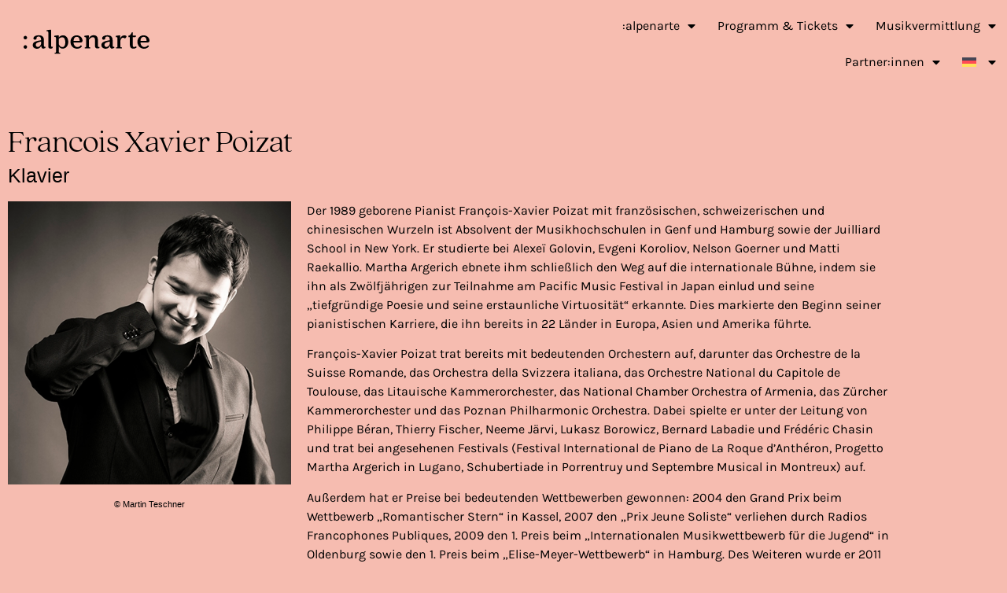

--- FILE ---
content_type: text/html; charset=UTF-8
request_url: https://alpenarte.eu/artists/francois-xavier-poizat/
body_size: 38144
content:
<!doctype html>
<html lang="de-DE">
<head>
	<meta charset="UTF-8">
	<meta name="viewport" content="width=device-width, initial-scale=1">
	<link rel="profile" href="https://gmpg.org/xfn/11">
	<title>Francois Xavier Poizat &#8211; :alpenarte Bregenzerwald/Schwarzenberg</title>
<meta name='robots' content='max-image-preview:large' />
<link rel="alternate" hreflang="de" href="https://alpenarte.eu/artists/francois-xavier-poizat/" />
<link rel="alternate" hreflang="en" href="https://alpenarte.eu/en/artists/francois-xavier-poizat/" />
<link rel="alternate" hreflang="x-default" href="https://alpenarte.eu/artists/francois-xavier-poizat/" />
<link rel='dns-prefetch' href='//cdn.jsdelivr.net' />
<link rel="alternate" type="application/rss+xml" title=":alpenarte Bregenzerwald/Schwarzenberg &raquo; Feed" href="https://alpenarte.eu/feed/" />
<link rel="alternate" type="application/rss+xml" title=":alpenarte Bregenzerwald/Schwarzenberg &raquo; Kommentar-Feed" href="https://alpenarte.eu/comments/feed/" />
<script consent-skip-blocker="1" data-skip-lazy-load="js-extra"  data-cfasync="false">
(function(w,d){w[d]=w[d]||[];w.gtag=function(){w[d].push(arguments)}})(window,"dataLayer");
</script><script consent-skip-blocker="1" data-skip-lazy-load="js-extra"  data-cfasync="false">window.gtag && (()=>{gtag('set', 'url_passthrough', false);
gtag('set', 'ads_data_redaction', true);
for (const d of [{"ad_storage":"granted","ad_user_data":"granted","ad_personalization":"granted","analytics_storage":"granted","functionality_storage":"granted","personalization_storage":"granted","security_storage":"granted","wait_for_update":1000,"region":["AF","AX","AL","DZ","AS","AD","AO","AI","AQ","AG","AR","AM","AW","AU","AZ","BS","BH","BD","BB","BY","BZ","BJ","BM","BT","BO","BQ","BA","BW","BV","BR","IO","BN","BF","BI","KH","CM","CA","CV","CW","KY","CF","TD","CL","CN","CX","CC","CO","KM","CG","CD","CK","CR","CI","CU","DJ","DM","DO","EC","EG","SV","SX","GQ","ER","ET","FK","FO","FJ","GF","PF","TF","GA","GM","GE","GH","GI","GL","GD","GP","GU","GT","GG","GN","GW","GY","HT","HM","VA","HN","HK","IN","ID","IR","IQ","IM","IL","JM","JP","JE","JO","KZ","KE","KI","KR","KP","KW","KG","LA","LB","LS","LR","LY","MO","MK","MG","MW","MY","MV","ML","MH","MQ","MR","MU","YT","MX","FM","MD","MC","MN","ME","MS","MA","MZ","MM","NA","NR","NP","AN","NC","NZ","NI","NE","NG","NU","NF","MP","OM","PK","PW","PS","PA","PG","PY","PE","PH","PN","PR","QA","RE","RU","RW","BL","SH","KN","LC","MF","PM","VC","WS","SM","ST","SA","SN","RS","SC","SL","SG","SB","SO","ZA","GS","LK","SD","SR","SS","SJ","SZ","SY","TW","TJ","TZ","TH","TL","TG","TK","TO","TT","TN","TR","TM","TC","TV","UG","UA","AE","UM","UY","UZ","VU","VE","VN","VG","VI","WF","XK","EH","YE","ZM","ZW"]},{"ad_storage":"denied","ad_user_data":"denied","ad_personalization":"denied","analytics_storage":"denied","functionality_storage":"denied","personalization_storage":"denied","security_storage":"denied","wait_for_update":1000}]) {
	gtag('consent', 'default', d);
}})()</script><style>[consent-id]:not(.rcb-content-blocker):not([consent-transaction-complete]):not([consent-visual-use-parent^="children:"]):not([consent-confirm]){opacity:0!important;}
.rcb-content-blocker+.rcb-content-blocker-children-fallback~*{display:none!important;}</style><link rel="preload" href="https://alpenarte.eu/wp-content/5fea4546c1aba2d370e4e51f6a538ef0/dist/1277564339.js?ver=d0a9e67d7481025d345fb9f698655441" as="script" />
<link rel="preload" href="https://alpenarte.eu/wp-content/5fea4546c1aba2d370e4e51f6a538ef0/dist/2090332768.js?ver=74fbdb39dad32617585001bcb9ba0209" as="script" />
<link rel="preload" href="https://alpenarte.eu/wp-content/plugins/real-cookie-banner-pro/public/lib/animate.css/animate.min.css?ver=4.1.1" as="style" />
<script data-cfasync="false" defer src="https://alpenarte.eu/wp-content/5fea4546c1aba2d370e4e51f6a538ef0/dist/1277564339.js?ver=d0a9e67d7481025d345fb9f698655441" id="real-cookie-banner-pro-vendor-real-cookie-banner-pro-banner-js"></script>
<script type="application/json" data-skip-lazy-load="js-extra" data-skip-moving="true" data-no-defer nitro-exclude data-alt-type="application/ld+json" data-dont-merge data-wpmeteor-nooptimize="true" data-cfasync="false" id="a963aaef43111bb90af63b927dc709adf1-js-extra">{"slug":"real-cookie-banner-pro","textDomain":"real-cookie-banner","version":"5.2.10","restUrl":"https:\/\/alpenarte.eu\/wp-json\/real-cookie-banner\/v1\/","restNamespace":"real-cookie-banner\/v1","restPathObfuscateOffset":"e206bebd89bc6c08","restRoot":"https:\/\/alpenarte.eu\/wp-json\/","restQuery":{"_v":"5.2.10","_locale":"user","_dataLocale":"de"},"restNonce":"caee0e7755","restRecreateNonceEndpoint":"https:\/\/alpenarte.eu\/wp-admin\/admin-ajax.php?action=rest-nonce","publicUrl":"https:\/\/alpenarte.eu\/wp-content\/plugins\/real-cookie-banner-pro\/public\/","chunkFolder":"dist","chunksLanguageFolder":"https:\/\/alpenarte.eu\/wp-content\/languages\/mo-cache\/real-cookie-banner-pro\/","chunks":{"chunk-config-tab-blocker.lite.js":["de_DE-83d48f038e1cf6148175589160cda67e","de_DE-e5c2f3318cd06f18a058318f5795a54b","de_DE-76129424d1eb6744d17357561a128725","de_DE-d3d8ada331df664d13fa407b77bc690b"],"chunk-config-tab-blocker.pro.js":["de_DE-ddf5ae983675e7b6eec2afc2d53654a2","de_DE-487d95eea292aab22c80aa3ae9be41f0","de_DE-ab0e642081d4d0d660276c9cebfe9f5d","de_DE-0f5f6074a855fa677e6086b82145bd50"],"chunk-config-tab-consent.lite.js":["de_DE-3823d7521a3fc2857511061e0d660408"],"chunk-config-tab-consent.pro.js":["de_DE-9cb9ecf8c1e8ce14036b5f3a5e19f098"],"chunk-config-tab-cookies.lite.js":["de_DE-1a51b37d0ef409906245c7ed80d76040","de_DE-e5c2f3318cd06f18a058318f5795a54b","de_DE-76129424d1eb6744d17357561a128725"],"chunk-config-tab-cookies.pro.js":["de_DE-572ee75deed92e7a74abba4b86604687","de_DE-487d95eea292aab22c80aa3ae9be41f0","de_DE-ab0e642081d4d0d660276c9cebfe9f5d"],"chunk-config-tab-dashboard.lite.js":["de_DE-f843c51245ecd2b389746275b3da66b6"],"chunk-config-tab-dashboard.pro.js":["de_DE-ae5ae8f925f0409361cfe395645ac077"],"chunk-config-tab-import.lite.js":["de_DE-66df94240f04843e5a208823e466a850"],"chunk-config-tab-import.pro.js":["de_DE-e5fee6b51986d4ff7a051d6f6a7b076a"],"chunk-config-tab-licensing.lite.js":["de_DE-e01f803e4093b19d6787901b9591b5a6"],"chunk-config-tab-licensing.pro.js":["de_DE-4918ea9704f47c2055904e4104d4ffba"],"chunk-config-tab-scanner.lite.js":["de_DE-b10b39f1099ef599835c729334e38429"],"chunk-config-tab-scanner.pro.js":["de_DE-752a1502ab4f0bebfa2ad50c68ef571f"],"chunk-config-tab-settings.lite.js":["de_DE-37978e0b06b4eb18b16164a2d9c93a2c"],"chunk-config-tab-settings.pro.js":["de_DE-e59d3dcc762e276255c8989fbd1f80e3"],"chunk-config-tab-tcf.lite.js":["de_DE-4f658bdbf0aa370053460bc9e3cd1f69","de_DE-e5c2f3318cd06f18a058318f5795a54b","de_DE-d3d8ada331df664d13fa407b77bc690b"],"chunk-config-tab-tcf.pro.js":["de_DE-e1e83d5b8a28f1f91f63b9de2a8b181a","de_DE-487d95eea292aab22c80aa3ae9be41f0","de_DE-0f5f6074a855fa677e6086b82145bd50"]},"others":{"customizeValuesBanner":"{\"layout\":{\"type\":\"banner\",\"maxHeightEnabled\":false,\"maxHeight\":740,\"dialogMaxWidth\":530,\"dialogPosition\":\"middleCenter\",\"dialogMargin\":[0,0,0,0],\"bannerPosition\":\"bottom\",\"bannerMaxWidth\":1024,\"dialogBorderRadius\":3,\"borderRadius\":5,\"animationIn\":\"slideInUp\",\"animationInDuration\":500,\"animationInOnlyMobile\":true,\"animationOut\":\"none\",\"animationOutDuration\":500,\"animationOutOnlyMobile\":true,\"overlay\":false,\"overlayBg\":\"#000000\",\"overlayBgAlpha\":38,\"overlayBlur\":2},\"decision\":{\"acceptAll\":\"button\",\"acceptEssentials\":\"button\",\"showCloseIcon\":true,\"acceptIndividual\":\"link\",\"buttonOrder\":\"all,essential,save,individual\",\"showGroups\":false,\"groupsFirstView\":false,\"saveButton\":\"always\"},\"design\":{\"bg\":\"#ef7b62\",\"textAlign\":\"left\",\"linkTextDecoration\":\"underline\",\"borderWidth\":0,\"borderColor\":\"#ffffff\",\"fontSize\":13,\"fontColor\":\"#0a0a0a\",\"fontInheritFamily\":true,\"fontFamily\":\"Arial, Helvetica, sans-serif\",\"fontWeight\":\"normal\",\"boxShadowEnabled\":true,\"boxShadowOffsetX\":0,\"boxShadowOffsetY\":0,\"boxShadowBlurRadius\":17,\"boxShadowSpreadRadius\":0,\"boxShadowColor\":\"#000000\",\"boxShadowColorAlpha\":20},\"headerDesign\":{\"inheritBg\":true,\"bg\":\"#f4f4f4\",\"inheritTextAlign\":true,\"textAlign\":\"center\",\"padding\":[17,20,15,20],\"logo\":\"\",\"logoRetina\":\"\",\"logoMaxHeight\":40,\"logoPosition\":\"left\",\"logoMargin\":[5,15,5,15],\"fontSize\":20,\"fontColor\":\"#0a0a0a\",\"fontInheritFamily\":true,\"fontFamily\":\"Arial, Helvetica, sans-serif\",\"fontWeight\":\"normal\",\"borderWidth\":1,\"borderColor\":\"#191919\"},\"bodyDesign\":{\"padding\":[15,20,5,20],\"descriptionInheritFontSize\":true,\"descriptionFontSize\":13,\"dottedGroupsInheritFontSize\":true,\"dottedGroupsFontSize\":13,\"dottedGroupsBulletColor\":\"#15779b\",\"teachingsInheritTextAlign\":true,\"teachingsTextAlign\":\"center\",\"teachingsSeparatorActive\":true,\"teachingsSeparatorWidth\":700,\"teachingsSeparatorHeight\":1,\"teachingsSeparatorColor\":\"#0a0a0a\",\"teachingsInheritFontSize\":false,\"teachingsFontSize\":12,\"teachingsInheritFontColor\":true,\"teachingsFontColor\":\"#0a0a0a\",\"accordionMargin\":[10,0,5,0],\"accordionPadding\":[5,10,5,10],\"accordionArrowType\":\"outlined\",\"accordionArrowColor\":\"#0a0000\",\"accordionBg\":\"#f7bdb0\",\"accordionActiveBg\":\"#f7bdb0\",\"accordionHoverBg\":\"#f7bdb0\",\"accordionBorderWidth\":1,\"accordionBorderColor\":\"#2d2d2d\",\"accordionTitleFontSize\":12,\"accordionTitleFontColor\":\"#000000\",\"accordionTitleFontWeight\":\"normal\",\"accordionDescriptionMargin\":[5,0,0,0],\"accordionDescriptionFontSize\":12,\"accordionDescriptionFontColor\":\"#828282\",\"accordionDescriptionFontWeight\":\"normal\",\"acceptAllOneRowLayout\":false,\"acceptAllPadding\":[10,10,10,10],\"acceptAllBg\":\"#000000\",\"acceptAllTextAlign\":\"center\",\"acceptAllFontSize\":18,\"acceptAllFontColor\":\"#ffffff\",\"acceptAllFontWeight\":\"normal\",\"acceptAllBorderWidth\":0,\"acceptAllBorderColor\":\"#000000\",\"acceptAllHoverBg\":\"#fdebeb\",\"acceptAllHoverFontColor\":\"#0a0a0a\",\"acceptAllHoverBorderColor\":\"#000000\",\"acceptEssentialsUseAcceptAll\":true,\"acceptEssentialsButtonType\":\"\",\"acceptEssentialsPadding\":[10,10,10,10],\"acceptEssentialsBg\":\"#2d2d2d\",\"acceptEssentialsTextAlign\":\"center\",\"acceptEssentialsFontSize\":18,\"acceptEssentialsFontColor\":\"#ffffff\",\"acceptEssentialsFontWeight\":\"normal\",\"acceptEssentialsBorderWidth\":0,\"acceptEssentialsBorderColor\":\"#067070\",\"acceptEssentialsHoverBg\":\"#333333\",\"acceptEssentialsHoverFontColor\":\"#ffffff\",\"acceptEssentialsHoverBorderColor\":\"#067d7d\",\"acceptIndividualPadding\":[5,5,5,5],\"acceptIndividualBg\":\"#ffffff\",\"acceptIndividualTextAlign\":\"center\",\"acceptIndividualFontSize\":15,\"acceptIndividualFontColor\":\"#0a0a0a\",\"acceptIndividualFontWeight\":\"normal\",\"acceptIndividualBorderWidth\":0,\"acceptIndividualBorderColor\":\"#000000\",\"acceptIndividualHoverBg\":\"#ffffff\",\"acceptIndividualHoverFontColor\":\"#ffffff\",\"acceptIndividualHoverBorderColor\":\"#000000\"},\"footerDesign\":{\"poweredByLink\":false,\"inheritBg\":false,\"bg\":\"#fdebeb\",\"inheritTextAlign\":true,\"textAlign\":\"center\",\"padding\":[10,20,15,20],\"fontSize\":14,\"fontColor\":\"#0a0a0a\",\"fontInheritFamily\":true,\"fontFamily\":\"Arial, Helvetica, sans-serif\",\"fontWeight\":\"normal\",\"hoverFontColor\":\"#848484\",\"borderWidth\":0,\"borderColor\":\"#0f0f0f\",\"languageSwitcher\":\"flags\"},\"texts\":{\"headline\":\"Privatsph\\u00e4re-Einstellungen\",\"description\":\"Wir verwenden Cookies und \\u00e4hnliche Technologien auf unserer Website und verarbeiten personenbezogene Daten von dir (z.B. IP-Adresse), um z.B. Inhalte und Anzeigen zu personalisieren, Medien von Drittanbietern einzubinden oder Zugriffe auf unsere Website zu analysieren. Die Datenverarbeitung kann auch erst in Folge gesetzter Cookies stattfinden. Wir teilen diese Daten mit Dritten, die wir in den Privatsph\\u00e4re-Einstellungen benennen.<br \\\/><br \\\/>Die Datenverarbeitung kann mit Ihrer Einwilligung oder auf Basis eines berechtigten Interesses erfolgen, dem Sie in den Privatsph\\u00e4re-Einstellungen widersprechen k\\u00f6nnen. Sie haben das Recht, nicht einzuwilligen und Ihre Einwilligung zu einem sp\\u00e4teren Zeitpunkt zu \\u00e4ndern oder zu widerrufen. Weitere Informationen zur Verwendung Ihrer Daten finden Sie in unserer {{privacyPolicy}}Datenschutzerkl\\u00e4rung{{\\\/privacyPolicy}}.\",\"acceptAll\":\"Alle akzeptieren\",\"acceptEssentials\":\"Weiter ohne Einwilligung\",\"acceptIndividual\":\"Privatsph\\u00e4re-Einstellungen individuell festlegen\",\"poweredBy\":\"0\",\"dataProcessingInUnsafeCountries\":\"Einige Services verarbeiten personenbezogene Daten in unsicheren Drittl\\u00e4ndern. Indem Sie in die Nutzung dieser Services einwilligen, erkl\\u00e4ren Sie sich auch mit der Verarbeitung deiner Daten in diesen unsicheren Drittl\\u00e4ndern gem\\u00e4\\u00df {{legalBasis}} einverstanden. Dies birgt das Risiko, dass Ihre Daten von Beh\\u00f6rden zu Kontroll- und \\u00dcberwachungszwecken verarbeitet werden, m\\u00f6glicherweise ohne die M\\u00f6glichkeit eines Rechtsbehelfs.\",\"ageNoticeBanner\":\"Du bist unter {{minAge}} Jahre alt? Dann kannst du nicht in optionale Services einwilligen. Du kannst deine Eltern oder Erziehungsberechtigten bitten, mit dir in diese Services einzuwilligen.\",\"ageNoticeBlocker\":\"Du bist unter {{minAge}} Jahre alt? Leider darfst du in diesen Service nicht selbst einwilligen, um diese Inhalte zu sehen. Bitte deine Eltern oder Erziehungsberechtigten, in den Service mit dir einzuwilligen!\",\"listServicesNotice\":\"Wenn Sie alle Services akzeptieren, erlauben Sie, dass {{services}} geladen werden. Diese sind nach ihrem Zweck in Gruppen {{serviceGroups}} unterteilt (Zugeh\\u00f6rigkeit durch hochgestellte Zahlen gekennzeichnet).\",\"listServicesLegitimateInterestNotice\":\"Au\\u00dferdem werden {{services}} auf der Grundlage eines berechtigten Interesses geladen.\",\"tcfStacksCustomName\":\"Services mit verschiedenen Zwecken au\\u00dferhalb des TCF-Standards\",\"tcfStacksCustomDescription\":\"Services, die Einwilligungen nicht \\u00fcber den TCF-Standard, sondern \\u00fcber andere Technologien teilen. Diese werden nach ihrem Zweck in mehrere Gruppen unterteilt. Einige davon werden aufgrund eines berechtigten Interesses genutzt (z.B. Gefahrenabwehr), andere werden nur mit deiner Einwilligung genutzt. Details zu den einzelnen Gruppen und Zwecken der Services findest du in den individuellen Privatsph\\u00e4re-Einstellungen.\",\"consentForwardingExternalHosts\":\"Deine Einwilligung gilt auch auf {{websites}}.\",\"blockerHeadline\":\"{{name}} aufgrund von Privatsph\\u00e4re-Einstellungen blockiert\",\"blockerLinkShowMissing\":\"Zeige alle Services, in die du noch einwilligen musst\",\"blockerLoadButton\":\"Services akzeptieren und Inhalte laden\",\"blockerAcceptInfo\":\"Wenn Sie die blockierten Inhalte laden, werden Ihre Datenschutzeinstellungen angepasst. Inhalte aus diesem Service werden in Zukunft nicht mehr blockiert.\",\"stickyHistory\":\"Historie der Privatsph\\u00e4re-Einstellungen\",\"stickyRevoke\":\"Einwilligungen widerrufen\",\"stickyRevokeSuccessMessage\":\"Du hast die Einwilligung f\\u00fcr Services mit dessen Cookies und Verarbeitung personenbezogener Daten erfolgreich widerrufen. Die Seite wird jetzt neu geladen!\",\"stickyChange\":\"Privatsph\\u00e4re-Einstellungen \\u00e4ndern\"},\"individualLayout\":{\"inheritDialogMaxWidth\":false,\"dialogMaxWidth\":970,\"inheritBannerMaxWidth\":false,\"bannerMaxWidth\":1980,\"descriptionTextAlign\":\"left\"},\"group\":{\"checkboxBg\":\"#2d2d2d\",\"checkboxBorderWidth\":1,\"checkboxBorderColor\":\"#333333\",\"checkboxActiveColor\":\"#ffffff\",\"checkboxActiveBg\":\"#15779b\",\"checkboxActiveBorderColor\":\"#11607d\",\"groupInheritBg\":true,\"groupBg\":\"#f4f4f4\",\"groupPadding\":[15,15,15,15],\"groupSpacing\":10,\"groupBorderRadius\":5,\"groupBorderWidth\":1,\"groupBorderColor\":\"#424242\",\"headlineFontSize\":16,\"headlineFontWeight\":\"normal\",\"headlineFontColor\":\"#ffffff\",\"descriptionFontSize\":14,\"descriptionFontColor\":\"#ffffff\",\"linkColor\":\"#969696\",\"linkHoverColor\":\"#d3d3d3\",\"detailsHideLessRelevant\":true},\"saveButton\":{\"useAcceptAll\":true,\"type\":\"button\",\"padding\":[10,10,10,10],\"bg\":\"#2d2d2d\",\"textAlign\":\"center\",\"fontSize\":18,\"fontColor\":\"#ffffff\",\"fontWeight\":\"normal\",\"borderWidth\":0,\"borderColor\":\"#067d7d\",\"hoverBg\":\"#333333\",\"hoverFontColor\":\"#ffffff\",\"hoverBorderColor\":\"#067070\"},\"individualTexts\":{\"headline\":\"Individuelle Privatsph\\u00e4re-Einstellungen\",\"description\":\"Wir verwenden Cookies und \\u00e4hnliche Technologien auf unserer Website und verarbeiten personenbezogene Daten von dir (z.B. IP-Adresse), um z.B. Inhalte und Anzeigen zu personalisieren, Medien von Drittanbietern einzubinden oder Zugriffe auf unsere Website zu analysieren. Die Datenverarbeitung kann auch erst in Folge gesetzter Cookies stattfinden. Wir teilen diese Daten mit Dritten, die wir in den Privatsph\\u00e4re-Einstellungen benennen.<br \\\/><br \\\/>Die Datenverarbeitung kann mit deiner Einwilligung oder auf Basis eines berechtigten Interesses erfolgen, dem du in den Privatsph\\u00e4re-Einstellungen widersprechen kannst. Du hast das Recht, nicht einzuwilligen und deine Einwilligung zu einem sp\\u00e4teren Zeitpunkt zu \\u00e4ndern oder zu widerrufen. Weitere Informationen zur Verwendung deiner Daten findest du in unserer {{privacyPolicy}}Datenschutzerkl\\u00e4rung{{\\\/privacyPolicy}}.<br \\\/><br \\\/>Im Folgenden findest du eine \\u00dcbersicht \\u00fcber alle Services, die von dieser Website genutzt werden. Du kannst dir detaillierte Informationen zu jedem Service ansehen und ihm einzeln zustimmen oder von deinem Widerspruchsrecht Gebrauch machen.\",\"save\":\"Individuelle Auswahlen speichern\",\"showMore\":\"Service-Informationen anzeigen\",\"hideMore\":\"Service-Informationen ausblenden\",\"postamble\":\"\"},\"mobile\":{\"enabled\":true,\"maxHeight\":400,\"hideHeader\":false,\"alignment\":\"bottom\",\"scalePercent\":90,\"scalePercentVertical\":-50},\"sticky\":{\"enabled\":false,\"animationsEnabled\":true,\"alignment\":\"left\",\"bubbleBorderRadius\":50,\"icon\":\"fingerprint\",\"iconCustom\":\"\",\"iconCustomRetina\":\"\",\"iconSize\":30,\"iconColor\":\"#ffffff\",\"bubbleMargin\":[10,20,20,20],\"bubblePadding\":15,\"bubbleBg\":\"#15779b\",\"bubbleBorderWidth\":0,\"bubbleBorderColor\":\"#10556f\",\"boxShadowEnabled\":true,\"boxShadowOffsetX\":0,\"boxShadowOffsetY\":2,\"boxShadowBlurRadius\":5,\"boxShadowSpreadRadius\":1,\"boxShadowColor\":\"#105b77\",\"boxShadowColorAlpha\":40,\"bubbleHoverBg\":\"#ffffff\",\"bubbleHoverBorderColor\":\"#000000\",\"hoverIconColor\":\"#000000\",\"hoverIconCustom\":\"\",\"hoverIconCustomRetina\":\"\",\"menuFontSize\":16,\"menuBorderRadius\":5,\"menuItemSpacing\":10,\"menuItemPadding\":[5,10,5,10]},\"customCss\":{\"css\":\"\",\"antiAdBlocker\":\"y\"}}","isPro":true,"showProHints":false,"proUrl":"https:\/\/devowl.io\/de\/go\/real-cookie-banner?source=rcb-lite","showLiteNotice":false,"frontend":{"groups":"[{\"id\":61,\"name\":\"Essenziell\",\"slug\":\"essenziell\",\"description\":\"Essenzielle Services sind f\\u00fcr die grundlegende Funktionalit\\u00e4t der Website erforderlich. Sie enthalten nur technisch notwendige Services. Diesen Services kann nicht widersprochen werden.\",\"isEssential\":true,\"isDefault\":true,\"items\":[{\"id\":7794,\"name\":\"Elementor\",\"purpose\":\"Elementor erm\\u00f6glicht die Gestaltung des Layouts dieser Website, um diese ansprechender und benutzerfreundlicher zu gestalten. Die gesammelten Daten werden nicht zu Analysezwecken verwendet, sondern nur, um sicherzustellen, dass z. B. ausgeblendete Elemente bei mehreren aktiven Sitzungen nicht erneut angezeigt werden. Cookies oder Cookie-\\u00e4hnliche Technologien k\\u00f6nnen gespeichert und gelesen werden. Diese werden verwendet, um die Anzahl der Seitenaufrufe und aktiven Sitzungen des Nutzers zu speichern. Das berechtigte Interesse an der Nutzung dieses Services liegt in der einfachen und benutzerfreundlichen Umsetzung der verwendeten Layouts.\",\"providerContact\":{\"phone\":\"\",\"email\":\"\",\"link\":\"\"},\"isProviderCurrentWebsite\":true,\"provider\":\"\",\"uniqueName\":\"elementor-1\",\"isEmbeddingOnlyExternalResources\":false,\"legalBasis\":\"legitimate-interest\",\"dataProcessingInCountries\":[\"AT\",\"DE\"],\"dataProcessingInCountriesSpecialTreatments\":[],\"technicalDefinitions\":[{\"type\":\"local\",\"name\":\"elementor\",\"host\":\"https:\\\/\\\/alpenarte.eu\",\"duration\":0,\"durationUnit\":\"y\",\"isSessionDuration\":false,\"purpose\":\"\"},{\"type\":\"session\",\"name\":\"elementor\",\"host\":\"https:\\\/\\\/alpenarte.eu\",\"duration\":0,\"durationUnit\":\"y\",\"isSessionDuration\":false,\"purpose\":\"\"}],\"codeDynamics\":[],\"providerPrivacyPolicyUrl\":\"\",\"providerLegalNoticeUrl\":\"\",\"tagManagerOptInEventName\":\"\",\"tagManagerOptOutEventName\":\"\",\"googleConsentModeConsentTypes\":[],\"executePriority\":10,\"codeOptIn\":\"\",\"executeCodeOptInWhenNoTagManagerConsentIsGiven\":false,\"codeOptOut\":\"\",\"executeCodeOptOutWhenNoTagManagerConsentIsGiven\":false,\"deleteTechnicalDefinitionsAfterOptOut\":false,\"codeOnPageLoad\":\"\",\"presetId\":\"elementor\"},{\"id\":7792,\"name\":\"WPML\",\"purpose\":\"WPML ist ein Mehrsprachen-System f\\u00fcr WordPress Websites, um die Website in mehreren Sprachen auszugeben und sie damit einer gr\\u00f6\\u00dferen Menge an Nutzern erreichbar zu machen. Cookies oder Cookie-\\u00e4hnliche Technologien k\\u00f6nnen gespeichert und ausgelesen werden. Diese k\\u00f6nnen die Sprache des Nutzers speichern und k\\u00f6nnen den Nutzer auf die Version der Webseite umleiten, die der Sprache des Browsers des Nutzers entspricht. Das berechtigte Interesse an der Nutzung dieses Services ist die Speicherung der Sprache des Nutzers zu speichern, um den Inhalt in der richtigen Sprache zu \\u00fcbermitteln.\",\"providerContact\":{\"phone\":\"\",\"email\":\"\",\"link\":\"\"},\"isProviderCurrentWebsite\":true,\"provider\":\"\",\"uniqueName\":\"wpml-1\",\"isEmbeddingOnlyExternalResources\":false,\"legalBasis\":\"consent\",\"dataProcessingInCountries\":[\"AT\",\"DE\"],\"dataProcessingInCountriesSpecialTreatments\":[],\"technicalDefinitions\":[{\"type\":\"http\",\"name\":\"wp-wpml_current_language\",\"host\":\"alpenarte.eu\",\"duration\":1,\"durationUnit\":\"d\",\"isSessionDuration\":false,\"purpose\":\"\"},{\"type\":\"indexedDb\",\"name\":\"wp-wpml_current_admin_language_*\",\"host\":\"alpenarte.eu\",\"duration\":1,\"durationUnit\":\"d\",\"isSessionDuration\":false,\"purpose\":\"\"},{\"type\":\"http\",\"name\":\"_icl_visitor_lang_js\",\"host\":\"alpenarte.eu\",\"duration\":0,\"durationUnit\":\"y\",\"isSessionDuration\":true,\"purpose\":\"\"},{\"type\":\"http\",\"name\":\"wpml_browser_redirect_test\",\"host\":\"alpenarte.eu\",\"duration\":0,\"durationUnit\":\"y\",\"isSessionDuration\":true,\"purpose\":\"\"}],\"codeDynamics\":[],\"providerPrivacyPolicyUrl\":\"\",\"providerLegalNoticeUrl\":\"\",\"tagManagerOptInEventName\":\"\",\"tagManagerOptOutEventName\":\"\",\"googleConsentModeConsentTypes\":[],\"executePriority\":10,\"codeOptIn\":\"\",\"executeCodeOptInWhenNoTagManagerConsentIsGiven\":false,\"codeOptOut\":\"\",\"executeCodeOptOutWhenNoTagManagerConsentIsGiven\":false,\"deleteTechnicalDefinitionsAfterOptOut\":false,\"codeOnPageLoad\":\"\",\"presetId\":\"wpml\"},{\"id\":4074,\"name\":\"Real Cookie Banner\",\"purpose\":\"Real Cookie Banner bittet Website-Besucher um die Einwilligung zum Setzen von Cookies und zur Verarbeitung personenbezogener Daten. Dazu wird jedem Website-Besucher eine UUID (pseudonyme Identifikation des Nutzers) zugewiesen, die bis zum Ablauf des Cookies zur Speicherung der Einwilligung g\\u00fcltig ist. Cookies werden dazu verwendet, um zu testen, ob Cookies gesetzt werden k\\u00f6nnen, um Referenz auf die dokumentierte Einwilligung zu speichern, um zu speichern, in welche Services aus welchen Service-Gruppen der Besucher eingewilligt hat, und, falls Einwilligung nach dem Transparency & Consent Framework (TCF) eingeholt werden, um die Einwilligungen in TCF Partner, Zwecke, besondere Zwecke, Funktionen und besondere Funktionen zu speichern. Im Rahmen der Darlegungspflicht nach DSGVO wird die erhobene Einwilligung vollumf\\u00e4nglich dokumentiert. Dazu z\\u00e4hlt neben den Services und Service-Gruppen, in welche der Besucher eingewilligt hat, und falls Einwilligung nach dem TCF Standard eingeholt werden, in welche TCF Partner, Zwecke und Funktionen der Besucher eingewilligt hat, alle Einstellungen des Cookie Banners zum Zeitpunkt der Einwilligung als auch die technischen Umst\\u00e4nde (z.B. Gr\\u00f6\\u00dfe des Sichtbereichs bei der Einwilligung) und die Nutzerinteraktionen (z.B. Klick auf Buttons), die zur Einwilligung gef\\u00fchrt haben. Die Einwilligung wird pro Sprache einmal erhoben.\",\"providerContact\":{\"phone\":\"\",\"email\":\"\",\"link\":\"\"},\"isProviderCurrentWebsite\":true,\"provider\":\":alpenarte Bregenzerwald\\\/Schwarzenberg\",\"uniqueName\":\"real-cookie-banner\",\"isEmbeddingOnlyExternalResources\":false,\"legalBasis\":\"legal-requirement\",\"dataProcessingInCountries\":[\"AT\"],\"dataProcessingInCountriesSpecialTreatments\":[],\"technicalDefinitions\":[{\"type\":\"http\",\"name\":\"real_cookie_banner*\",\"host\":\".alpenarte.eu\",\"duration\":365,\"durationUnit\":\"d\",\"isSessionDuration\":false,\"purpose\":\"Eindeutiger Identifikator f\\u00fcr die Einwilligung, aber nicht f\\u00fcr den Website-Besucher. Revisionshash f\\u00fcr die Einstellungen des Cookie-Banners (Texte, Farben, Funktionen, Servicegruppen, Dienste, Content Blocker usw.). IDs f\\u00fcr eingewilligte Services und Service-Gruppen.\"},{\"type\":\"http\",\"name\":\"real_cookie_banner*-tcf\",\"host\":\".alpenarte.eu\",\"duration\":365,\"durationUnit\":\"d\",\"isSessionDuration\":false,\"purpose\":\"Im Rahmen von TCF gesammelte Einwilligungen, die im TC-String-Format gespeichert werden, einschlie\\u00dflich TCF-Vendoren, -Zwecke, -Sonderzwecke, -Funktionen und -Sonderfunktionen.\"},{\"type\":\"http\",\"name\":\"real_cookie_banner*-gcm\",\"host\":\".alpenarte.eu\",\"duration\":365,\"durationUnit\":\"d\",\"isSessionDuration\":false,\"purpose\":\"Die im Google Consent Mode gesammelten Einwilligungen in die verschiedenen Einwilligungstypen (Zwecke) werden f\\u00fcr alle mit dem Google Consent Mode kompatiblen Services gespeichert.\"},{\"type\":\"http\",\"name\":\"real_cookie_banner-test\",\"host\":\".alpenarte.eu\",\"duration\":365,\"durationUnit\":\"d\",\"isSessionDuration\":false,\"purpose\":\"Cookie, der gesetzt wurde, um die Funktionalit\\u00e4t von HTTP-Cookies zu testen. Wird sofort nach dem Test gel\\u00f6scht.\"},{\"type\":\"local\",\"name\":\"real_cookie_banner*\",\"host\":\"https:\\\/\\\/alpenarte.eu\",\"duration\":1,\"durationUnit\":\"d\",\"isSessionDuration\":false,\"purpose\":\"Eindeutiger Identifikator f\\u00fcr die Einwilligung, aber nicht f\\u00fcr den Website-Besucher. Revisionshash f\\u00fcr die Einstellungen des Cookie-Banners (Texte, Farben, Funktionen, Service-Gruppen, Services, Content Blocker usw.). IDs f\\u00fcr eingewilligte Services und Service-Gruppen. Wird nur solange gespeichert, bis die Einwilligung auf dem Website-Server dokumentiert ist.\"},{\"type\":\"local\",\"name\":\"real_cookie_banner*-tcf\",\"host\":\"https:\\\/\\\/alpenarte.eu\",\"duration\":1,\"durationUnit\":\"d\",\"isSessionDuration\":false,\"purpose\":\"Im Rahmen von TCF gesammelte Einwilligungen werden im TC-String-Format gespeichert, einschlie\\u00dflich TCF Vendoren, Zwecke, besondere Zwecke, Funktionen und besondere Funktionen. Wird nur solange gespeichert, bis die Einwilligung auf dem Website-Server dokumentiert ist.\"},{\"type\":\"local\",\"name\":\"real_cookie_banner*-gcm\",\"host\":\"https:\\\/\\\/alpenarte.eu\",\"duration\":1,\"durationUnit\":\"d\",\"isSessionDuration\":false,\"purpose\":\"Im Rahmen des Google Consent Mode erfasste Einwilligungen werden f\\u00fcr alle mit dem Google Consent Mode kompatiblen Services in Einwilligungstypen (Zwecke) gespeichert. Wird nur solange gespeichert, bis die Einwilligung auf dem Website-Server dokumentiert ist.\"},{\"type\":\"local\",\"name\":\"real_cookie_banner-consent-queue*\",\"host\":\"https:\\\/\\\/alpenarte.eu\",\"duration\":1,\"durationUnit\":\"d\",\"isSessionDuration\":false,\"purpose\":\"Lokale Zwischenspeicherung (Caching) der Auswahl im Cookie-Banner, bis der Server die Einwilligung dokumentiert; Dokumentation periodisch oder bei Seitenwechseln versucht, wenn der Server nicht verf\\u00fcgbar oder \\u00fcberlastet ist.\"}],\"codeDynamics\":[],\"providerPrivacyPolicyUrl\":\"https:\\\/\\\/alpenarte.eu\\\/datenschutzerklaerung\\\/\",\"providerLegalNoticeUrl\":\"https:\\\/\\\/alpenarte.eu\\\/impressum\\\/\",\"tagManagerOptInEventName\":\"\",\"tagManagerOptOutEventName\":\"\",\"googleConsentModeConsentTypes\":[],\"executePriority\":10,\"codeOptIn\":\"\",\"executeCodeOptInWhenNoTagManagerConsentIsGiven\":false,\"codeOptOut\":\"\",\"executeCodeOptOutWhenNoTagManagerConsentIsGiven\":false,\"deleteTechnicalDefinitionsAfterOptOut\":false,\"codeOnPageLoad\":\"\",\"presetId\":\"real-cookie-banner\"}]},{\"id\":65,\"name\":\"Statistik\",\"slug\":\"statistik\",\"description\":\"Statistik-Services werden ben\\u00f6tigt, um pseudonymisierte Daten \\u00fcber die Besucher der Website zu sammeln. Die Daten erm\\u00f6glichen es uns, die Besucher besser zu verstehen und die Website zu optimieren.\",\"isEssential\":false,\"isDefault\":true,\"items\":[{\"id\":6032,\"name\":\"Google Analytics\",\"purpose\":\"Google Analytics erstellt detaillierte Statistiken \\u00fcber das Nutzerverhalten auf der Website, um Analyseinformationen zu erhalten. Dazu m\\u00fcssen die IP-Adresse eines Nutzers und Metadaten verarbeitet werden, mit denen das Land, die Stadt und die Sprache eines Nutzers bestimmt werden k\\u00f6nnen. Cookies oder Cookie-\\u00e4hnliche Technologien k\\u00f6nnen gespeichert und gelesen werden. Diese k\\u00f6nnen pers\\u00f6nliche Daten und technische Daten wie die Nutzer-ID enthalten, die folgende zus\\u00e4tzliche Informationen liefern k\\u00f6nnen:\\n- Zeitinformationen dar\\u00fcber, wann und wie lange ein Nutzer auf den verschiedenen Seiten der Website war oder ist\\n- Ger\\u00e4tekategorie (Desktop, Handy und Tablet), Plattform (Web, iOS-App oder Android-App), Browser und Bildschirmaufl\\u00f6sung, die ein Nutzer verwendet hat\\n- woher ein Nutzer kam (z. B. Herkunftswebsite, Suchmaschine einschlie\\u00dflich des gesuchten Begriffs, Social Media-Plattform, Newsletter, organisches Video, bezahlte Suche oder Kampagne)\\n- ob ein Nutzer zu einer Zielgruppe geh\\u00f6rt oder nicht\\n- was ein Nutzer auf der Website getan hat und welche Ereignisse durch die Aktionen des Nutzers ausgel\\u00f6st wurden (z. B. Seitenaufrufe, Nutzerengagement, Scrollverhalten, Klicks, hinzugef\\u00fcgte Zahlungsinformationen und benutzerdefinierte Ereignisse wie E-Commerce-Tracking)\\n- Konversionen (z. B. ob ein Nutzer etwas gekauft hat und was gekauft wurde)\\n- Geschlecht, Alter und Interessen, wenn eine Zuordnung m\\u00f6glich ist \\n\\nDiese Daten k\\u00f6nnten von Google auch verwendet werden, um die besuchten Websites zu erfassen und um die Dienste von Google zu verbessern. Sie k\\u00f6nnen \\u00fcber mehrere Domains, die von diesem Websitebetreiber betrieben werden, mit anderen Google-Produkten (z. B. Google AdSense, Google Ads, BigQuery, Google Play), die der Websitebetreiber nutzt, verkn\\u00fcpft werden. Sie k\\u00f6nnen von Google auch mit den Daten von Nutzern verkn\\u00fcpft werden, die auf den Websites von Google (z. B. google.com) eingeloggt sind. Google gibt personenbezogene Daten an seine verbundenen Unternehmen und andere vertrauensw\\u00fcrdige Unternehmen oder Personen weiter, die diese Daten auf der Grundlage der Anweisungen von Google und in \\u00dcbereinstimmung mit den Datenschutzbestimmungen von Google f\\u00fcr sie verarbeiten. Sie k\\u00f6nnen auch zur Profilerstellung durch den Website-Betreiber und Google verwendet werden, z. B. um einem Nutzer personalisierte Dienste anzubieten, wie z. B. Anzeigen, die auf den Interessen oder Empfehlungen eines Nutzers basieren.\",\"providerContact\":{\"phone\":\"+1 650 253 0000\",\"email\":\"dpo-google@google.com\",\"link\":\"https:\\\/\\\/support.google.com\\\/\"},\"isProviderCurrentWebsite\":false,\"provider\":\"Google Ireland Limited, Gordon House, Barrow Street, Dublin 4, Irland\",\"uniqueName\":\"ga-google-analytics-analytics-4\",\"isEmbeddingOnlyExternalResources\":false,\"legalBasis\":\"consent\",\"dataProcessingInCountries\":[\"US\",\"IE\",\"AU\",\"BE\",\"BR\",\"CA\",\"CL\",\"FI\",\"FR\",\"DE\",\"HK\",\"IN\",\"ID\",\"IL\",\"IT\",\"JP\",\"KR\",\"NL\",\"PL\",\"QA\",\"SG\",\"ES\",\"CH\",\"TW\",\"GB\"],\"dataProcessingInCountriesSpecialTreatments\":[\"standard-contractual-clauses\",\"provider-is-self-certified-trans-atlantic-data-privacy-framework\"],\"technicalDefinitions\":[{\"type\":\"http\",\"name\":\"_ga\",\"host\":\".alpenarte.eu\",\"duration\":24,\"durationUnit\":\"mo\",\"isSessionDuration\":false,\"purpose\":\"\"},{\"type\":\"http\",\"name\":\"_ga_*\",\"host\":\".alpenarte.eu\",\"duration\":24,\"durationUnit\":\"mo\",\"isSessionDuration\":false,\"purpose\":\"\"}],\"codeDynamics\":{\"gaMeasurementId\":\"G-07C2CTJK4N\"},\"providerPrivacyPolicyUrl\":\"https:\\\/\\\/policies.google.com\\\/privacy\",\"providerLegalNoticeUrl\":\"https:\\\/\\\/www.google.de\\\/contact\\\/impressum.html\",\"tagManagerOptInEventName\":\"\",\"tagManagerOptOutEventName\":\"\",\"googleConsentModeConsentTypes\":[\"analytics_storage\"],\"executePriority\":10,\"codeOptIn\":\"base64-encoded:PHNjcmlwdCBhc3luYyBza2lwLXdyaXRlIHVuaXF1ZS13cml0ZS1uYW1lPSJndGFnIiBzcmM9Imh0dHBzOi8vd3d3Lmdvb2dsZXRhZ21hbmFnZXIuY29tL2d0YWcvanM\\\/aWQ9e3tnYU1lYXN1cmVtZW50SWR9fSI+PC9zY3JpcHQ+CjxzY3JpcHQgc2tpcC13cml0ZT4KZ3RhZygnanMnLCBuZXcgRGF0ZSgpKTsKZ3RhZygnY29uZmlnJywgJ3t7Z2FNZWFzdXJlbWVudElkfX0nKTsKPC9zY3JpcHQ+\",\"executeCodeOptInWhenNoTagManagerConsentIsGiven\":false,\"codeOptOut\":\"\",\"executeCodeOptOutWhenNoTagManagerConsentIsGiven\":false,\"deleteTechnicalDefinitionsAfterOptOut\":true,\"codeOnPageLoad\":\"base64-encoded:PHNjcmlwdD4KKGZ1bmN0aW9uKHcsZCl7d1tkXT13W2RdfHxbXTt3Lmd0YWc9ZnVuY3Rpb24oKXt3W2RdLnB1c2goYXJndW1lbnRzKX19KSh3aW5kb3csImRhdGFMYXllciIpOwo8L3NjcmlwdD4=\",\"presetId\":\"ga-google-analytics-analytics-4\"}]}]","links":[{"id":5394,"label":"Datenschutzerkl\u00e4rung","pageType":"privacyPolicy","isExternalUrl":false,"pageId":3,"url":"https:\/\/alpenarte.eu\/datenschutzerklaerung\/","hideCookieBanner":true,"isTargetBlank":true},{"id":5396,"label":"Impressum","pageType":"legalNotice","isExternalUrl":false,"pageId":1075,"url":"https:\/\/alpenarte.eu\/impressum\/","hideCookieBanner":true,"isTargetBlank":true}],"websiteOperator":{"address":":alpenarte gGmbH, Sandgrube 544, 6867 - Schwarzenberg","country":"AT","contactEmail":"base64-encoded:aW5mb0BhbHBlbmFydGUuZXU=","contactPhone":"","contactFormUrl":false},"blocker":[{"id":6210,"name":"GA Google Analytics","description":"","rules":["\"G-*\"","'G-*'","gtag(","*google-analytics.com\/analytics.js*","*google-analytics.com\/ga.js*","script[id=\"google_gtagjs\"]","*google-analytics.com\/g\/collect*","*googletagmanager.com\/gtag\/js?*"],"criteria":"services","tcfVendors":[],"tcfPurposes":[],"services":[6032],"isVisual":false,"visualType":"default","visualMediaThumbnail":"0","visualContentType":"","isVisualDarkMode":false,"visualBlur":0,"visualDownloadThumbnail":false,"visualHeroButtonText":"","shouldForceToShowVisual":false,"presetId":"ga-google-analytics-analytics-4","visualThumbnail":null}],"languageSwitcher":[{"name":"Deutsch","current":true,"flag":"https:\/\/alpenarte.eu\/wp-content\/plugins\/sitepress-multilingual-cms\/res\/flags\/de.svg","url":"https:\/\/alpenarte.eu\/artists\/francois-xavier-poizat\/","locale":"de"},{"name":"English","current":false,"flag":"https:\/\/alpenarte.eu\/wp-content\/plugins\/sitepress-multilingual-cms\/res\/flags\/en.svg","url":"https:\/\/alpenarte.eu\/en\/artists\/francois-xavier-poizat\/","locale":"en"}],"predefinedDataProcessingInSafeCountriesLists":{"GDPR":["AT","BE","BG","HR","CY","CZ","DK","EE","FI","FR","DE","GR","HU","IE","IS","IT","LI","LV","LT","LU","MT","NL","NO","PL","PT","RO","SK","SI","ES","SE"],"DSG":["CH"],"GDPR+DSG":[],"ADEQUACY_EU":["AD","AR","CA","FO","GG","IL","IM","JP","JE","NZ","KR","CH","GB","UY","US"],"ADEQUACY_CH":["DE","AD","AR","AT","BE","BG","CA","CY","HR","DK","ES","EE","FI","FR","GI","GR","GG","HU","IM","FO","IE","IS","IL","IT","JE","LV","LI","LT","LU","MT","MC","NO","NZ","NL","PL","PT","CZ","RO","GB","SK","SI","SE","UY","US"]},"decisionCookieName":"real_cookie_banner-v:3_blog:1_path:80ddf2f-lang:de","revisionHash":"9f252c4d9998417fb50377fc79add2c4","territorialLegalBasis":["gdpr-eprivacy","dsg-switzerland"],"setCookiesViaManager":"none","isRespectDoNotTrack":false,"failedConsentDocumentationHandling":"essentials","isAcceptAllForBots":true,"isDataProcessingInUnsafeCountries":true,"isAgeNotice":true,"ageNoticeAgeLimit":14,"isListServicesNotice":true,"isBannerLessConsent":false,"isTcf":false,"isGcm":true,"isGcmListPurposes":true,"hasLazyData":false},"anonymousContentUrl":"https:\/\/alpenarte.eu\/wp-content\/5fea4546c1aba2d370e4e51f6a538ef0\/dist\/","anonymousHash":"5fea4546c1aba2d370e4e51f6a538ef0","hasDynamicPreDecisions":true,"isLicensed":true,"isDevLicense":false,"multilingualSkipHTMLForTag":"","isCurrentlyInTranslationEditorPreview":false,"defaultLanguage":"de","currentLanguage":"de","activeLanguages":["de","en"],"context":"lang:de","iso3166OneAlpha2":{"AF":"Afghanistan","AL":"Albanien","DZ":"Algerien","AS":"Amerikanisch-Samoa","AD":"Andorra","AO":"Angola","AI":"Anguilla","AQ":"Antarktis","AG":"Antigua und Barbuda","AR":"Argentinien","AM":"Armenien","AW":"Aruba","AZ":"Aserbaidschan","AU":"Australien","BS":"Bahamas","BH":"Bahrain","BD":"Bangladesch","BB":"Barbados","BY":"Belarus","BE":"Belgien","BZ":"Belize","BJ":"Benin","BM":"Bermuda","BT":"Bhutan","BO":"Bolivien","BA":"Bosnien und Herzegowina","BW":"Botswana","BV":"Bouvetinsel","BR":"Brasilien","IO":"Britisches Territorium im Indischen Ozean","BN":"Brunei Darussalam","BG":"Bulgarien","BF":"Burkina Faso","BI":"Burundi","CL":"Chile","CN":"China","CK":"Cookinseln","CR":"Costa Rica","CW":"Cura\u00e7ao","DE":"Deutschland","LA":"Die Laotische Demokratische Volksrepublik","DM":"Dominica","DO":"Dominikanische Republik","DJ":"Dschibuti","DK":"D\u00e4nemark","EC":"Ecuador","SV":"El Salvador","ER":"Eritrea","EE":"Estland","FK":"Falklandinseln (Malwinen)","FJ":"Fidschi","FI":"Finnland","FR":"Frankreich","GF":"Franz\u00f6sisch-Guayana","PF":"Franz\u00f6sisch-Polynesien","TF":"Franz\u00f6sische S\u00fcd- und Antarktisgebiete","FO":"F\u00e4r\u00f6er Inseln","FM":"F\u00f6derierte Staaten von Mikronesien","GA":"Gabun","GM":"Gambia","GE":"Georgien","GH":"Ghana","GI":"Gibraltar","GD":"Grenada","GR":"Griechenland","GL":"Gr\u00f6nland","GP":"Guadeloupe","GU":"Guam","GT":"Guatemala","GG":"Guernsey","GN":"Guinea","GW":"Guinea-Bissau","GY":"Guyana","HT":"Haiti","HM":"Heard und die McDonaldinseln","VA":"Heiliger Stuhl (Staat Vatikanstadt)","HN":"Honduras","HK":"Hong Kong","IN":"Indien","ID":"Indonesien","IQ":"Irak","IE":"Irland","IR":"Islamische Republik Iran","IS":"Island","IM":"Isle of Man","IL":"Israel","IT":"Italien","JM":"Jamaika","JP":"Japan","YE":"Jemen","JE":"Jersey","JO":"Jordanien","VG":"Jungferninseln, Britisch","VI":"Jungferninseln, U.S.","KY":"Kaimaninseln","KH":"Kambodscha","CM":"Kamerun","CA":"Kanada","CV":"Kap Verde","BQ":"Karibischen Niederlande","KZ":"Kasachstan","QA":"Katar","KE":"Kenia","KG":"Kirgisistan","KI":"Kiribati","UM":"Kleinere Inselbesitzungen der Vereinigten Staaten","CC":"Kokosinseln","CO":"Kolumbien","KM":"Komoren","CG":"Kongo","CD":"Kongo, Demokratische Republik","KR":"Korea","XK":"Kosovo","HR":"Kroatien","CU":"Kuba","KW":"Kuwait","LS":"Lesotho","LV":"Lettland","LB":"Libanon","LR":"Liberia","LY":"Libysch-Arabische Dschamahirija","LI":"Liechtenstein","LT":"Litauen","LU":"Luxemburg","MO":"Macao","MG":"Madagaskar","MW":"Malawi","MY":"Malaysia","MV":"Malediven","ML":"Mali","MT":"Malta","MA":"Marokko","MH":"Marshallinseln","MQ":"Martinique","MR":"Mauretanien","MU":"Mauritius","YT":"Mayotte","MK":"Mazedonien","MX":"Mexiko","MD":"Moldawien","MC":"Monaco","MN":"Mongolei","ME":"Montenegro","MS":"Montserrat","MZ":"Mosambik","MM":"Myanmar","NA":"Namibia","NR":"Nauru","NP":"Nepal","NC":"Neukaledonien","NZ":"Neuseeland","NI":"Nicaragua","NL":"Niederlande","AN":"Niederl\u00e4ndische Antillen","NE":"Niger","NG":"Nigeria","NU":"Niue","KP":"Nordkorea","NF":"Norfolkinsel","NO":"Norwegen","MP":"N\u00f6rdliche Marianen","OM":"Oman","PK":"Pakistan","PW":"Palau","PS":"Pal\u00e4stinensisches Gebiet, besetzt","PA":"Panama","PG":"Papua-Neuguinea","PY":"Paraguay","PE":"Peru","PH":"Philippinen","PN":"Pitcairn","PL":"Polen","PT":"Portugal","PR":"Puerto Rico","CI":"Republik C\u00f4te d'Ivoire","RW":"Ruanda","RO":"Rum\u00e4nien","RU":"Russische F\u00f6deration","RE":"R\u00e9union","BL":"Saint Barth\u00e9l\u00e9my","PM":"Saint Pierre und Miquelo","SB":"Salomonen","ZM":"Sambia","WS":"Samoa","SM":"San Marino","SH":"Sankt Helena","MF":"Sankt Martin","SA":"Saudi-Arabien","SE":"Schweden","CH":"Schweiz","SN":"Senegal","RS":"Serbien","SC":"Seychellen","SL":"Sierra Leone","ZW":"Simbabwe","SG":"Singapur","SX":"Sint Maarten","SK":"Slowakei","SI":"Slowenien","SO":"Somalia","ES":"Spanien","LK":"Sri Lanka","KN":"St. Kitts und Nevis","LC":"St. Lucia","VC":"St. Vincent und Grenadinen","SD":"Sudan","SR":"Surinam","SJ":"Svalbard und Jan Mayen","SZ":"Swasiland","SY":"Syrische Arabische Republik","ST":"S\u00e3o Tom\u00e9 und Pr\u00edncipe","ZA":"S\u00fcdafrika","GS":"S\u00fcdgeorgien und die S\u00fcdlichen Sandwichinseln","SS":"S\u00fcdsudan","TJ":"Tadschikistan","TW":"Taiwan","TZ":"Tansania","TH":"Thailand","TL":"Timor-Leste","TG":"Togo","TK":"Tokelau","TO":"Tonga","TT":"Trinidad und Tobago","TD":"Tschad","CZ":"Tschechische Republik","TN":"Tunesien","TM":"Turkmenistan","TC":"Turks- und Caicosinseln","TV":"Tuvalu","TR":"T\u00fcrkei","UG":"Uganda","UA":"Ukraine","HU":"Ungarn","UY":"Uruguay","UZ":"Usbekistan","VU":"Vanuatu","VE":"Venezuela","AE":"Vereinigte Arabische Emirate","US":"Vereinigte Staaten","GB":"Vereinigtes K\u00f6nigreich","VN":"Vietnam","WF":"Wallis und Futuna","CX":"Weihnachtsinsel","EH":"Westsahara","CF":"Zentralafrikanische Republik","CY":"Zypern","EG":"\u00c4gypten","GQ":"\u00c4quatorialguinea","ET":"\u00c4thiopien","AX":"\u00c5land Inseln","AT":"\u00d6sterreich"},"visualParentSelectors":{".et_pb_video_box":1,".et_pb_video_slider:has(>.et_pb_slider_carousel %s)":"self",".ast-oembed-container":1,".wpb_video_wrapper":1,".gdlr-core-pbf-background-wrap":1},"isPreventPreDecision":false,"isInvalidateImplicitUserConsent":false,"dependantVisibilityContainers":["[role=\"tabpanel\"]",".eael-tab-content-item",".wpcs_content_inner",".op3-contenttoggleitem-content",".op3-popoverlay-content",".pum-overlay","[data-elementor-type=\"popup\"]",".wp-block-ub-content-toggle-accordion-content-wrap",".w-popup-wrap",".oxy-lightbox_inner[data-inner-content=true]",".oxy-pro-accordion_body",".oxy-tab-content",".kt-accordion-panel",".vc_tta-panel-body",".mfp-hide","div[id^=\"tve_thrive_lightbox_\"]",".brxe-xpromodalnestable",".evcal_eventcard",".divioverlay",".et_pb_toggle_content"],"disableDeduplicateExceptions":[".et_pb_video_slider"],"bannerDesignVersion":12,"bannerI18n":{"showMore":"Mehr anzeigen","hideMore":"Verstecken","showLessRelevantDetails":"Weitere Details anzeigen (%s)","hideLessRelevantDetails":"Weitere Details ausblenden (%s)","other":"Anderes","legalBasis":{"label":"Verwendung auf gesetzlicher Grundlage von","consentPersonalData":"Einwilligung zur Verarbeitung personenbezogener Daten","consentStorage":"Einwilligung zur Speicherung oder zum Zugriff auf Informationen auf der Endeinrichtung des Nutzers","legitimateInterestPersonalData":"Berechtigtes Interesse zur Verarbeitung personenbezogener Daten","legitimateInterestStorage":"Bereitstellung eines ausdr\u00fccklich gew\u00fcnschten digitalen Dienstes zur Speicherung oder zum Zugriff auf Informationen auf der Endeinrichtung des Nutzers","legalRequirementPersonalData":"Erf\u00fcllung einer rechtlichen Verpflichtung zur Verarbeitung personenbezogener Daten"},"territorialLegalBasisArticles":{"gdpr-eprivacy":{"dataProcessingInUnsafeCountries":"Art. 49 Abs. 1 lit. a DSGVO"},"dsg-switzerland":{"dataProcessingInUnsafeCountries":"Art. 17 Abs. 1 lit. a DSG (Schweiz)"}},"legitimateInterest":"Berechtigtes Interesse","consent":"Einwilligung","crawlerLinkAlert":"Wir haben erkannt, dass du ein Crawler\/Bot bist. Nur nat\u00fcrliche Personen d\u00fcrfen in Cookies und die Verarbeitung von personenbezogenen Daten einwilligen. Daher hat der Link f\u00fcr dich keine Funktion.","technicalCookieDefinitions":"Technische Cookie-Definitionen","technicalCookieName":"Technischer Cookie Name","usesCookies":"Verwendete Cookies","cookieRefresh":"Cookie-Erneuerung","usesNonCookieAccess":"Verwendet Cookie-\u00e4hnliche Informationen (LocalStorage, SessionStorage, IndexDB, etc.)","host":"Host","duration":"Dauer","noExpiration":"Kein Ablauf","type":"Typ","purpose":"Zweck","purposes":"Zwecke","headerTitlePrivacyPolicyHistory":"Privatsph\u00e4re-Einstellungen: Historie","skipToConsentChoices":"Zu Einwilligungsoptionen springen","historyLabel":"Einwilligungen anzeigen vom","historyItemLoadError":"Das Lesen der Zustimmung ist fehlgeschlagen. Bitte versuche es sp\u00e4ter noch einmal!","historySelectNone":"Noch nicht eingewilligt","provider":"Anbieter","providerContactPhone":"Telefon","providerContactEmail":"E-Mail","providerContactLink":"Kontaktformular","providerPrivacyPolicyUrl":"Datenschutzerkl\u00e4rung","providerLegalNoticeUrl":"Impressum","nonStandard":"Nicht standardisierte Datenverarbeitung","nonStandardDesc":"Einige Services setzen Cookies und\/oder verarbeiten personenbezogene Daten, ohne die Standards f\u00fcr die Mitteilung der Einwilligung einzuhalten. Diese Services werden in mehrere Gruppen eingeteilt. Sogenannte \"essenzielle Services\" werden auf Basis eines berechtigten Interesses genutzt und k\u00f6nnen nicht abgew\u00e4hlt werden (ein Widerspruch muss ggf. per E-Mail oder Brief gem\u00e4\u00df der Datenschutzerkl\u00e4rung erfolgen), w\u00e4hrend alle anderen Services nur nach einer Einwilligung genutzt werden.","dataProcessingInThirdCountries":"Datenverarbeitung in Drittl\u00e4ndern","safetyMechanisms":{"label":"Sicherheitsmechanismen f\u00fcr die Daten\u00fcbermittlung","standardContractualClauses":"Standardvertragsklauseln","adequacyDecision":"Angemessenheitsbeschluss","eu":"EU","switzerland":"Schweiz","bindingCorporateRules":"Verbindliche interne Datenschutzvorschriften","contractualGuaranteeSccSubprocessors":"Vertragliche Garantie f\u00fcr Standardvertragsklauseln mit Unterauftragsverarbeitern"},"durationUnit":{"n1":{"s":"Sekunde","m":"Minute","h":"Stunde","d":"Tag","mo":"Monat","y":"Jahr"},"nx":{"s":"Sekunden","m":"Minuten","h":"Stunden","d":"Tage","mo":"Monate","y":"Jahre"}},"close":"Schlie\u00dfen","closeWithoutSaving":"Schlie\u00dfen ohne Speichern","yes":"Ja","no":"Nein","unknown":"Unbekannt","none":"Nichts","noLicense":"Keine Lizenz aktiviert - kein Produktionseinsatz!","devLicense":"Produktlizenz nicht f\u00fcr den Produktionseinsatz!","devLicenseLearnMore":"Mehr erfahren","devLicenseLink":"https:\/\/devowl.io\/de\/wissensdatenbank\/lizenz-installations-typ\/","andSeparator":" und ","deprecated":{"appropriateSafeguard":"Geeignete Garantien","dataProcessingInUnsafeCountries":"Datenverarbeitung in unsicheren Drittl\u00e4ndern","legalRequirement":"Erf\u00fcllung einer rechtlichen Verpflichtung"},"gcm":{"teaching":"Au\u00dferdem erlaubst du die Datenverarbeitung gem\u00e4\u00df dem Google Consent Mode von Google auf der Grundlage deiner Einwilligung f\u00fcr die folgenden Zwecke:","standard":"Datenverarbeitung standardisiert nach dem Google Consent Mode","standardDesc":"Der Google Consent Mode ist ein Standard f\u00fcr die Einholung von Einwilligungen zur Verarbeitung personenbezogener Daten und zum Setzen von Cookies durch teilnehmende Partner. Es besteht die M\u00f6glichkeit Einwilligungen zur Datenverarbeitung f\u00fcr definierte Zwecke zu erteilen, sodass auf dieser Website eingesetzte Google-Services und die mit Google Tag integrierten Tags von Drittanbietern Daten nur im gew\u00fcnschen Ma\u00dfe verarbeiten k\u00f6nnen. Wenn du nicht einwillgst, erh\u00e4ltst du ein Service, der f\u00fcr dich weniger personalisiert ist. Die wichtigsten Leistungen bleiben jedoch dieselben und es gibt keine fehlenden Features, die nicht unbedingt deine Einwilligung erfordern. Unabh\u00e4ngig davon besteht im Abschnitt \"Nicht standardisierte Datenverarbeitung\" die M\u00f6glichkeit, in den Einsatz von Services einzuwilligen oder das Recht auf Widerspruch gegen berechtigte Interessen auszu\u00fcben. Einzelheiten zur spezifischen Datenverarbeitung sind in dem benannten Abschnitt zu finden.","moreInfo":"Weitere Informationen zur Verarbeitung personenbezogener Daten durch Google und Partner:","moreInfoLink":"https:\/\/business.safety.google\/intl\/de\/privacy\/","dataProcessingInService":"Zus\u00e4tzliche Zwecke der Datenverarbeitung nach dem Google Consent Mode auf Grundlage einer Einwilligung (gilt f\u00fcr alle Services)","purposes":{"ad_storage":"Speicherung und Auslesen von Daten wie Cookies (Web) oder Ger\u00e4tekennungen (Apps) im Zusammenhang mit Werbung.","ad_user_data":"\u00dcbermitteln von Nutzerdaten an Google f\u00fcr Online-Werbezwecke.","ad_personalization":"Auswertung und Anzeige von personalisierter Werbung.","analytics_storage":"Speichern und Auslesen von Daten wie Cookies (Web) oder Ger\u00e4tekennungen (Apps) im Zusammenhang mit Analysen (z. B. Besuchsdauer).","functionality_storage":"Speichern und Auslesen von Daten f\u00fcr die Funktionalit\u00e4t der Website oder App (z. B. Spracheinstellungen).","personalization_storage":"Speichern und Auslesen von Daten im Zusammenhang mit Personalisierung (z. B. Videoempfehlungen).","security_storage":"Speichern und Auslesen von sicherheitsrelevanten Daten (z. B. Authentifizierungsfunktionen, Betrugspr\u00e4vention und anderer Nutzerschutz)."}}},"pageRequestUuid4":"afb1ee645-c15b-4fc3-9af4-f73afb24dcd6","pageByIdUrl":"https:\/\/alpenarte.eu?page_id","pluginUrl":"https:\/\/devowl.io\/wordpress-real-cookie-banner\/"}}</script><script data-skip-lazy-load="js-extra" data-skip-moving="true" data-no-defer nitro-exclude data-alt-type="application/ld+json" data-dont-merge data-wpmeteor-nooptimize="true" data-cfasync="false" id="a963aaef43111bb90af63b927dc709adf2-js-extra">
(()=>{var x=function (a,b){return-1<["codeOptIn","codeOptOut","codeOnPageLoad","contactEmail"].indexOf(a)&&"string"==typeof b&&b.startsWith("base64-encoded:")?window.atob(b.substr(15)):b},t=(e,t)=>new Proxy(e,{get:(e,n)=>{let r=Reflect.get(e,n);return n===t&&"string"==typeof r&&(r=JSON.parse(r,x),Reflect.set(e,n,r)),r}}),n=JSON.parse(document.getElementById("a963aaef43111bb90af63b927dc709adf1-js-extra").innerHTML,x);window.Proxy?n.others.frontend=t(n.others.frontend,"groups"):n.others.frontend.groups=JSON.parse(n.others.frontend.groups,x);window.Proxy?n.others=t(n.others,"customizeValuesBanner"):n.others.customizeValuesBanner=JSON.parse(n.others.customizeValuesBanner,x);;window.realCookieBanner=n;window[Math.random().toString(36)]=n;
})();
</script><script data-cfasync="false" id="real-cookie-banner-pro-banner-js-before">
((a,b)=>{a[b]||(a[b]={unblockSync:()=>undefined},["consentSync"].forEach(c=>a[b][c]=()=>({cookie:null,consentGiven:!1,cookieOptIn:!0})),["consent","consentAll","unblock"].forEach(c=>a[b][c]=(...d)=>new Promise(e=>a.addEventListener(b,()=>{a[b][c](...d).then(e)},{once:!0}))))})(window,"consentApi");
//# sourceURL=real-cookie-banner-pro-banner-js-before
</script>
<script data-cfasync="false" defer src="https://alpenarte.eu/wp-content/5fea4546c1aba2d370e4e51f6a538ef0/dist/2090332768.js?ver=74fbdb39dad32617585001bcb9ba0209" id="real-cookie-banner-pro-banner-js"></script>
<link rel='stylesheet' id='animate-css-css' href='https://alpenarte.eu/wp-content/plugins/real-cookie-banner-pro/public/lib/animate.css/animate.min.css?ver=4.1.1' media='all' />
<link rel="alternate" title="oEmbed (JSON)" type="application/json+oembed" href="https://alpenarte.eu/wp-json/oembed/1.0/embed?url=https%3A%2F%2Falpenarte.eu%2Fartists%2Ffrancois-xavier-poizat%2F" />
<link rel="alternate" title="oEmbed (XML)" type="text/xml+oembed" href="https://alpenarte.eu/wp-json/oembed/1.0/embed?url=https%3A%2F%2Falpenarte.eu%2Fartists%2Ffrancois-xavier-poizat%2F&#038;format=xml" />
<style id='wp-img-auto-sizes-contain-inline-css'>
img:is([sizes=auto i],[sizes^="auto," i]){contain-intrinsic-size:3000px 1500px}
/*# sourceURL=wp-img-auto-sizes-contain-inline-css */
</style>
<link rel='stylesheet' id='bae-main-css' href='https://alpenarte.eu/wp-content/plugins/document-embedder-addons-for-elementor/admin/assets/css/main.css?ver=6.9' media='all' />
<link rel='stylesheet' id='wp-block-library-css' href='https://alpenarte.eu/wp-includes/css/dist/block-library/style.min.css?ver=6.9' media='all' />
<style id='filebird-block-filebird-gallery-style-inline-css'>
ul.filebird-block-filebird-gallery{margin:auto!important;padding:0!important;width:100%}ul.filebird-block-filebird-gallery.layout-grid{display:grid;grid-gap:20px;align-items:stretch;grid-template-columns:repeat(var(--columns),1fr);justify-items:stretch}ul.filebird-block-filebird-gallery.layout-grid li img{border:1px solid #ccc;box-shadow:2px 2px 6px 0 rgba(0,0,0,.3);height:100%;max-width:100%;-o-object-fit:cover;object-fit:cover;width:100%}ul.filebird-block-filebird-gallery.layout-masonry{-moz-column-count:var(--columns);-moz-column-gap:var(--space);column-gap:var(--space);-moz-column-width:var(--min-width);columns:var(--min-width) var(--columns);display:block;overflow:auto}ul.filebird-block-filebird-gallery.layout-masonry li{margin-bottom:var(--space)}ul.filebird-block-filebird-gallery li{list-style:none}ul.filebird-block-filebird-gallery li figure{height:100%;margin:0;padding:0;position:relative;width:100%}ul.filebird-block-filebird-gallery li figure figcaption{background:linear-gradient(0deg,rgba(0,0,0,.7),rgba(0,0,0,.3) 70%,transparent);bottom:0;box-sizing:border-box;color:#fff;font-size:.8em;margin:0;max-height:100%;overflow:auto;padding:3em .77em .7em;position:absolute;text-align:center;width:100%;z-index:2}ul.filebird-block-filebird-gallery li figure figcaption a{color:inherit}.fb-block-hover-animation-zoomIn figure{overflow:hidden}.fb-block-hover-animation-zoomIn figure img{transform:scale(1);transition:.3s ease-in-out}.fb-block-hover-animation-zoomIn figure:hover img{transform:scale(1.3)}.fb-block-hover-animation-shine figure{overflow:hidden;position:relative}.fb-block-hover-animation-shine figure:before{background:linear-gradient(90deg,hsla(0,0%,100%,0) 0,hsla(0,0%,100%,.3));content:"";display:block;height:100%;left:-75%;position:absolute;top:0;transform:skewX(-25deg);width:50%;z-index:2}.fb-block-hover-animation-shine figure:hover:before{animation:shine .75s}@keyframes shine{to{left:125%}}.fb-block-hover-animation-opacity figure{overflow:hidden}.fb-block-hover-animation-opacity figure img{opacity:1;transition:.3s ease-in-out}.fb-block-hover-animation-opacity figure:hover img{opacity:.5}.fb-block-hover-animation-grayscale figure img{filter:grayscale(100%);transition:.3s ease-in-out}.fb-block-hover-animation-grayscale figure:hover img{filter:grayscale(0)}

/*# sourceURL=https://alpenarte.eu/wp-content/plugins/filebird-pro/blocks/filebird-gallery/build/style-index.css */
</style>
<style id='global-styles-inline-css'>
:root{--wp--preset--aspect-ratio--square: 1;--wp--preset--aspect-ratio--4-3: 4/3;--wp--preset--aspect-ratio--3-4: 3/4;--wp--preset--aspect-ratio--3-2: 3/2;--wp--preset--aspect-ratio--2-3: 2/3;--wp--preset--aspect-ratio--16-9: 16/9;--wp--preset--aspect-ratio--9-16: 9/16;--wp--preset--color--black: #000000;--wp--preset--color--cyan-bluish-gray: #abb8c3;--wp--preset--color--white: #ffffff;--wp--preset--color--pale-pink: #f78da7;--wp--preset--color--vivid-red: #cf2e2e;--wp--preset--color--luminous-vivid-orange: #ff6900;--wp--preset--color--luminous-vivid-amber: #fcb900;--wp--preset--color--light-green-cyan: #7bdcb5;--wp--preset--color--vivid-green-cyan: #00d084;--wp--preset--color--pale-cyan-blue: #8ed1fc;--wp--preset--color--vivid-cyan-blue: #0693e3;--wp--preset--color--vivid-purple: #9b51e0;--wp--preset--gradient--vivid-cyan-blue-to-vivid-purple: linear-gradient(135deg,rgb(6,147,227) 0%,rgb(155,81,224) 100%);--wp--preset--gradient--light-green-cyan-to-vivid-green-cyan: linear-gradient(135deg,rgb(122,220,180) 0%,rgb(0,208,130) 100%);--wp--preset--gradient--luminous-vivid-amber-to-luminous-vivid-orange: linear-gradient(135deg,rgb(252,185,0) 0%,rgb(255,105,0) 100%);--wp--preset--gradient--luminous-vivid-orange-to-vivid-red: linear-gradient(135deg,rgb(255,105,0) 0%,rgb(207,46,46) 100%);--wp--preset--gradient--very-light-gray-to-cyan-bluish-gray: linear-gradient(135deg,rgb(238,238,238) 0%,rgb(169,184,195) 100%);--wp--preset--gradient--cool-to-warm-spectrum: linear-gradient(135deg,rgb(74,234,220) 0%,rgb(151,120,209) 20%,rgb(207,42,186) 40%,rgb(238,44,130) 60%,rgb(251,105,98) 80%,rgb(254,248,76) 100%);--wp--preset--gradient--blush-light-purple: linear-gradient(135deg,rgb(255,206,236) 0%,rgb(152,150,240) 100%);--wp--preset--gradient--blush-bordeaux: linear-gradient(135deg,rgb(254,205,165) 0%,rgb(254,45,45) 50%,rgb(107,0,62) 100%);--wp--preset--gradient--luminous-dusk: linear-gradient(135deg,rgb(255,203,112) 0%,rgb(199,81,192) 50%,rgb(65,88,208) 100%);--wp--preset--gradient--pale-ocean: linear-gradient(135deg,rgb(255,245,203) 0%,rgb(182,227,212) 50%,rgb(51,167,181) 100%);--wp--preset--gradient--electric-grass: linear-gradient(135deg,rgb(202,248,128) 0%,rgb(113,206,126) 100%);--wp--preset--gradient--midnight: linear-gradient(135deg,rgb(2,3,129) 0%,rgb(40,116,252) 100%);--wp--preset--font-size--small: 13px;--wp--preset--font-size--medium: 20px;--wp--preset--font-size--large: 36px;--wp--preset--font-size--x-large: 42px;--wp--preset--spacing--20: 0.44rem;--wp--preset--spacing--30: 0.67rem;--wp--preset--spacing--40: 1rem;--wp--preset--spacing--50: 1.5rem;--wp--preset--spacing--60: 2.25rem;--wp--preset--spacing--70: 3.38rem;--wp--preset--spacing--80: 5.06rem;--wp--preset--shadow--natural: 6px 6px 9px rgba(0, 0, 0, 0.2);--wp--preset--shadow--deep: 12px 12px 50px rgba(0, 0, 0, 0.4);--wp--preset--shadow--sharp: 6px 6px 0px rgba(0, 0, 0, 0.2);--wp--preset--shadow--outlined: 6px 6px 0px -3px rgb(255, 255, 255), 6px 6px rgb(0, 0, 0);--wp--preset--shadow--crisp: 6px 6px 0px rgb(0, 0, 0);}:root { --wp--style--global--content-size: 800px;--wp--style--global--wide-size: 1200px; }:where(body) { margin: 0; }.wp-site-blocks > .alignleft { float: left; margin-right: 2em; }.wp-site-blocks > .alignright { float: right; margin-left: 2em; }.wp-site-blocks > .aligncenter { justify-content: center; margin-left: auto; margin-right: auto; }:where(.wp-site-blocks) > * { margin-block-start: 24px; margin-block-end: 0; }:where(.wp-site-blocks) > :first-child { margin-block-start: 0; }:where(.wp-site-blocks) > :last-child { margin-block-end: 0; }:root { --wp--style--block-gap: 24px; }:root :where(.is-layout-flow) > :first-child{margin-block-start: 0;}:root :where(.is-layout-flow) > :last-child{margin-block-end: 0;}:root :where(.is-layout-flow) > *{margin-block-start: 24px;margin-block-end: 0;}:root :where(.is-layout-constrained) > :first-child{margin-block-start: 0;}:root :where(.is-layout-constrained) > :last-child{margin-block-end: 0;}:root :where(.is-layout-constrained) > *{margin-block-start: 24px;margin-block-end: 0;}:root :where(.is-layout-flex){gap: 24px;}:root :where(.is-layout-grid){gap: 24px;}.is-layout-flow > .alignleft{float: left;margin-inline-start: 0;margin-inline-end: 2em;}.is-layout-flow > .alignright{float: right;margin-inline-start: 2em;margin-inline-end: 0;}.is-layout-flow > .aligncenter{margin-left: auto !important;margin-right: auto !important;}.is-layout-constrained > .alignleft{float: left;margin-inline-start: 0;margin-inline-end: 2em;}.is-layout-constrained > .alignright{float: right;margin-inline-start: 2em;margin-inline-end: 0;}.is-layout-constrained > .aligncenter{margin-left: auto !important;margin-right: auto !important;}.is-layout-constrained > :where(:not(.alignleft):not(.alignright):not(.alignfull)){max-width: var(--wp--style--global--content-size);margin-left: auto !important;margin-right: auto !important;}.is-layout-constrained > .alignwide{max-width: var(--wp--style--global--wide-size);}body .is-layout-flex{display: flex;}.is-layout-flex{flex-wrap: wrap;align-items: center;}.is-layout-flex > :is(*, div){margin: 0;}body .is-layout-grid{display: grid;}.is-layout-grid > :is(*, div){margin: 0;}body{padding-top: 0px;padding-right: 0px;padding-bottom: 0px;padding-left: 0px;}a:where(:not(.wp-element-button)){text-decoration: underline;}:root :where(.wp-element-button, .wp-block-button__link){background-color: #32373c;border-width: 0;color: #fff;font-family: inherit;font-size: inherit;font-style: inherit;font-weight: inherit;letter-spacing: inherit;line-height: inherit;padding-top: calc(0.667em + 2px);padding-right: calc(1.333em + 2px);padding-bottom: calc(0.667em + 2px);padding-left: calc(1.333em + 2px);text-decoration: none;text-transform: inherit;}.has-black-color{color: var(--wp--preset--color--black) !important;}.has-cyan-bluish-gray-color{color: var(--wp--preset--color--cyan-bluish-gray) !important;}.has-white-color{color: var(--wp--preset--color--white) !important;}.has-pale-pink-color{color: var(--wp--preset--color--pale-pink) !important;}.has-vivid-red-color{color: var(--wp--preset--color--vivid-red) !important;}.has-luminous-vivid-orange-color{color: var(--wp--preset--color--luminous-vivid-orange) !important;}.has-luminous-vivid-amber-color{color: var(--wp--preset--color--luminous-vivid-amber) !important;}.has-light-green-cyan-color{color: var(--wp--preset--color--light-green-cyan) !important;}.has-vivid-green-cyan-color{color: var(--wp--preset--color--vivid-green-cyan) !important;}.has-pale-cyan-blue-color{color: var(--wp--preset--color--pale-cyan-blue) !important;}.has-vivid-cyan-blue-color{color: var(--wp--preset--color--vivid-cyan-blue) !important;}.has-vivid-purple-color{color: var(--wp--preset--color--vivid-purple) !important;}.has-black-background-color{background-color: var(--wp--preset--color--black) !important;}.has-cyan-bluish-gray-background-color{background-color: var(--wp--preset--color--cyan-bluish-gray) !important;}.has-white-background-color{background-color: var(--wp--preset--color--white) !important;}.has-pale-pink-background-color{background-color: var(--wp--preset--color--pale-pink) !important;}.has-vivid-red-background-color{background-color: var(--wp--preset--color--vivid-red) !important;}.has-luminous-vivid-orange-background-color{background-color: var(--wp--preset--color--luminous-vivid-orange) !important;}.has-luminous-vivid-amber-background-color{background-color: var(--wp--preset--color--luminous-vivid-amber) !important;}.has-light-green-cyan-background-color{background-color: var(--wp--preset--color--light-green-cyan) !important;}.has-vivid-green-cyan-background-color{background-color: var(--wp--preset--color--vivid-green-cyan) !important;}.has-pale-cyan-blue-background-color{background-color: var(--wp--preset--color--pale-cyan-blue) !important;}.has-vivid-cyan-blue-background-color{background-color: var(--wp--preset--color--vivid-cyan-blue) !important;}.has-vivid-purple-background-color{background-color: var(--wp--preset--color--vivid-purple) !important;}.has-black-border-color{border-color: var(--wp--preset--color--black) !important;}.has-cyan-bluish-gray-border-color{border-color: var(--wp--preset--color--cyan-bluish-gray) !important;}.has-white-border-color{border-color: var(--wp--preset--color--white) !important;}.has-pale-pink-border-color{border-color: var(--wp--preset--color--pale-pink) !important;}.has-vivid-red-border-color{border-color: var(--wp--preset--color--vivid-red) !important;}.has-luminous-vivid-orange-border-color{border-color: var(--wp--preset--color--luminous-vivid-orange) !important;}.has-luminous-vivid-amber-border-color{border-color: var(--wp--preset--color--luminous-vivid-amber) !important;}.has-light-green-cyan-border-color{border-color: var(--wp--preset--color--light-green-cyan) !important;}.has-vivid-green-cyan-border-color{border-color: var(--wp--preset--color--vivid-green-cyan) !important;}.has-pale-cyan-blue-border-color{border-color: var(--wp--preset--color--pale-cyan-blue) !important;}.has-vivid-cyan-blue-border-color{border-color: var(--wp--preset--color--vivid-cyan-blue) !important;}.has-vivid-purple-border-color{border-color: var(--wp--preset--color--vivid-purple) !important;}.has-vivid-cyan-blue-to-vivid-purple-gradient-background{background: var(--wp--preset--gradient--vivid-cyan-blue-to-vivid-purple) !important;}.has-light-green-cyan-to-vivid-green-cyan-gradient-background{background: var(--wp--preset--gradient--light-green-cyan-to-vivid-green-cyan) !important;}.has-luminous-vivid-amber-to-luminous-vivid-orange-gradient-background{background: var(--wp--preset--gradient--luminous-vivid-amber-to-luminous-vivid-orange) !important;}.has-luminous-vivid-orange-to-vivid-red-gradient-background{background: var(--wp--preset--gradient--luminous-vivid-orange-to-vivid-red) !important;}.has-very-light-gray-to-cyan-bluish-gray-gradient-background{background: var(--wp--preset--gradient--very-light-gray-to-cyan-bluish-gray) !important;}.has-cool-to-warm-spectrum-gradient-background{background: var(--wp--preset--gradient--cool-to-warm-spectrum) !important;}.has-blush-light-purple-gradient-background{background: var(--wp--preset--gradient--blush-light-purple) !important;}.has-blush-bordeaux-gradient-background{background: var(--wp--preset--gradient--blush-bordeaux) !important;}.has-luminous-dusk-gradient-background{background: var(--wp--preset--gradient--luminous-dusk) !important;}.has-pale-ocean-gradient-background{background: var(--wp--preset--gradient--pale-ocean) !important;}.has-electric-grass-gradient-background{background: var(--wp--preset--gradient--electric-grass) !important;}.has-midnight-gradient-background{background: var(--wp--preset--gradient--midnight) !important;}.has-small-font-size{font-size: var(--wp--preset--font-size--small) !important;}.has-medium-font-size{font-size: var(--wp--preset--font-size--medium) !important;}.has-large-font-size{font-size: var(--wp--preset--font-size--large) !important;}.has-x-large-font-size{font-size: var(--wp--preset--font-size--x-large) !important;}
:root :where(.wp-block-pullquote){font-size: 1.5em;line-height: 1.6;}
/*# sourceURL=global-styles-inline-css */
</style>
<link rel='stylesheet' id='wpml-legacy-horizontal-list-0-css' href='https://alpenarte.eu/wp-content/plugins/sitepress-multilingual-cms/templates/language-switchers/legacy-list-horizontal/style.min.css?ver=1' media='all' />
<link rel='stylesheet' id='wpml-menu-item-0-css' href='https://alpenarte.eu/wp-content/plugins/sitepress-multilingual-cms/templates/language-switchers/menu-item/style.min.css?ver=1' media='all' />
<link rel='stylesheet' id='dearflip-css-css' href='https://cdn.jsdelivr.net/npm/@dearhive/dearflip-jquery-flipbook@1.7.3/dflip/css/dflip.min.css?ver=1.7.3' media='all' />
<link rel='stylesheet' id='eeb-css-frontend-css' href='https://alpenarte.eu/wp-content/plugins/email-encoder-bundle/assets/css/style.css?ver=54d4eedc552c499c4a8d6b89c23d3df1' media='all' />
<link rel='stylesheet' id='dashicons-css' href='https://alpenarte.eu/wp-includes/css/dashicons.min.css?ver=6.9' media='all' />
<link rel='stylesheet' id='hello-elementor-css' href='https://alpenarte.eu/wp-content/themes/hello-elementor/assets/css/reset.css?ver=3.4.5' media='all' />
<link rel='stylesheet' id='hello-elementor-theme-style-css' href='https://alpenarte.eu/wp-content/themes/hello-elementor/assets/css/theme.css?ver=3.4.5' media='all' />
<link rel='stylesheet' id='hello-elementor-header-footer-css' href='https://alpenarte.eu/wp-content/themes/hello-elementor/assets/css/header-footer.css?ver=3.4.5' media='all' />
<link rel='stylesheet' id='elementor-frontend-css' href='https://alpenarte.eu/wp-content/plugins/elementor/assets/css/frontend.min.css?ver=3.34.1' media='all' />
<link rel='stylesheet' id='elementor-post-5-css' href='https://alpenarte.eu/wp-content/uploads/elementor/css/post-5.css?ver=1768557351' media='all' />
<link rel='stylesheet' id='widget-nav-menu-css' href='https://alpenarte.eu/wp-content/plugins/elementor-pro/assets/css/widget-nav-menu.min.css?ver=3.34.0' media='all' />
<link rel='stylesheet' id='e-sticky-css' href='https://alpenarte.eu/wp-content/plugins/elementor-pro/assets/css/modules/sticky.min.css?ver=3.34.0' media='all' />
<link rel='stylesheet' id='e-animation-fadeInDown-css' href='https://alpenarte.eu/wp-content/plugins/elementor/assets/lib/animations/styles/fadeInDown.min.css?ver=3.34.1' media='all' />
<link rel='stylesheet' id='widget-heading-css' href='https://alpenarte.eu/wp-content/plugins/elementor/assets/css/widget-heading.min.css?ver=3.34.1' media='all' />
<link rel='stylesheet' id='e-animation-grow-css' href='https://alpenarte.eu/wp-content/plugins/elementor/assets/lib/animations/styles/e-animation-grow.min.css?ver=3.34.1' media='all' />
<link rel='stylesheet' id='widget-form-css' href='https://alpenarte.eu/wp-content/plugins/elementor-pro/assets/css/widget-form.min.css?ver=3.34.0' media='all' />
<link rel='stylesheet' id='e-animation-fadeInUp-css' href='https://alpenarte.eu/wp-content/plugins/elementor/assets/lib/animations/styles/fadeInUp.min.css?ver=3.34.1' media='all' />
<link rel='stylesheet' id='widget-social-icons-css' href='https://alpenarte.eu/wp-content/plugins/elementor/assets/css/widget-social-icons.min.css?ver=3.34.1' media='all' />
<link rel='stylesheet' id='e-apple-webkit-css' href='https://alpenarte.eu/wp-content/plugins/elementor/assets/css/conditionals/apple-webkit.min.css?ver=3.34.1' media='all' />
<link rel='stylesheet' id='widget-spacer-css' href='https://alpenarte.eu/wp-content/plugins/elementor/assets/css/widget-spacer.min.css?ver=3.34.1' media='all' />
<link rel='stylesheet' id='widget-icon-list-css' href='https://alpenarte.eu/wp-content/plugins/elementor/assets/css/widget-icon-list.min.css?ver=3.34.1' media='all' />
<link rel='stylesheet' id='e-animation-fadeIn-css' href='https://alpenarte.eu/wp-content/plugins/elementor/assets/lib/animations/styles/fadeIn.min.css?ver=3.34.1' media='all' />
<link rel='stylesheet' id='widget-image-css' href='https://alpenarte.eu/wp-content/plugins/elementor/assets/css/widget-image.min.css?ver=3.34.1' media='all' />
<link rel='stylesheet' id='e-popup-css' href='https://alpenarte.eu/wp-content/plugins/elementor-pro/assets/css/conditionals/popup.min.css?ver=3.34.0' media='all' />
<link rel='stylesheet' id='elementor-icons-css' href='https://alpenarte.eu/wp-content/plugins/elementor/assets/lib/eicons/css/elementor-icons.min.css?ver=5.45.0' media='all' />
<link rel='stylesheet' id='filebird-elementor-frontend-css' href='https://alpenarte.eu/wp-content/plugins/filebird-pro/includes/PageBuilders/Elementor/assets/css/frontend.css?ver=6.5.2' media='all' />
<link rel='stylesheet' id='elementor-post-5766-css' href='https://alpenarte.eu/wp-content/uploads/elementor/css/post-5766.css?ver=1768557351' media='all' />
<link rel='stylesheet' id='elementor-post-5774-css' href='https://alpenarte.eu/wp-content/uploads/elementor/css/post-5774.css?ver=1768557351' media='all' />
<link rel='stylesheet' id='elementor-post-372-css' href='https://alpenarte.eu/wp-content/uploads/elementor/css/post-372.css?ver=1768557989' media='all' />
<link rel='stylesheet' id='elementor-post-4198-css' href='https://alpenarte.eu/wp-content/uploads/elementor/css/post-4198.css?ver=1768557351' media='all' />
<link rel='stylesheet' id='elementor-icons-shared-0-css' href='https://alpenarte.eu/wp-content/plugins/elementor/assets/lib/font-awesome/css/fontawesome.min.css?ver=5.15.3' media='all' />
<link rel='stylesheet' id='elementor-icons-fa-solid-css' href='https://alpenarte.eu/wp-content/plugins/elementor/assets/lib/font-awesome/css/solid.min.css?ver=5.15.3' media='all' />
<link rel='stylesheet' id='elementor-icons-fa-brands-css' href='https://alpenarte.eu/wp-content/plugins/elementor/assets/lib/font-awesome/css/brands.min.css?ver=5.15.3' media='all' />
<script id="wpml-cookie-js-extra">
var wpml_cookies = {"wp-wpml_current_language":{"value":"de","expires":1,"path":"/"}};
var wpml_cookies = {"wp-wpml_current_language":{"value":"de","expires":1,"path":"/"}};
//# sourceURL=wpml-cookie-js-extra
</script>
<script src="https://alpenarte.eu/wp-content/plugins/sitepress-multilingual-cms/res/js/cookies/language-cookie.js?ver=486900" id="wpml-cookie-js" defer data-wp-strategy="defer"></script>
<script src="https://alpenarte.eu/wp-includes/js/jquery/jquery.min.js?ver=3.7.1" id="jquery-core-js"></script>
<script src="https://alpenarte.eu/wp-includes/js/jquery/jquery-migrate.min.js?ver=3.4.1" id="jquery-migrate-js"></script>
<script src="https://alpenarte.eu/wp-content/plugins/email-encoder-bundle/assets/js/custom.js?ver=2c542c9989f589cd5318f5cef6a9ecd7" id="eeb-js-frontend-js"></script>
<link rel="https://api.w.org/" href="https://alpenarte.eu/wp-json/" /><link rel="alternate" title="JSON" type="application/json" href="https://alpenarte.eu/wp-json/wp/v2/artists/2305" /><link rel="EditURI" type="application/rsd+xml" title="RSD" href="https://alpenarte.eu/xmlrpc.php?rsd" />
<meta name="generator" content="WordPress 6.9" />
<link rel="canonical" href="https://alpenarte.eu/artists/francois-xavier-poizat/" />
<link rel='shortlink' href='https://alpenarte.eu/?p=2305' />
<meta name="generator" content="WPML ver:4.8.6 stt:1,3;" />

		<!-- GA Google Analytics @ https://m0n.co/ga -->
		<script async consent-original-src-_="https://www.googletagmanager.com/gtag/js?id=G-07C2CTJK4N" consent-required="6032" consent-by="services" consent-id="6210" consent-original-type-_="application/javascript" type="application/consent"></script>
		<script consent-required="6032" consent-by="services" consent-id="6210" consent-original-type-_="application/javascript" type="application/consent" consent-inline="
			window.dataLayer = window.dataLayer || [];
			function gtag(){dataLayer.push(arguments);}
			gtag(&#39;js&#39;, new Date());
			gtag(&#39;config&#39;, &#39;G-07C2CTJK4N&#39;, { &#39;anonymize_ip&#39;: true });
		"></script>

		<style type="text/css">
			</style>
<meta name="generator" content="Elementor 3.34.1; features: additional_custom_breakpoints; settings: css_print_method-external, google_font-disabled, font_display-swap">
			<style>
				.e-con.e-parent:nth-of-type(n+4):not(.e-lazyloaded):not(.e-no-lazyload),
				.e-con.e-parent:nth-of-type(n+4):not(.e-lazyloaded):not(.e-no-lazyload) * {
					background-image: none !important;
				}
				@media screen and (max-height: 1024px) {
					.e-con.e-parent:nth-of-type(n+3):not(.e-lazyloaded):not(.e-no-lazyload),
					.e-con.e-parent:nth-of-type(n+3):not(.e-lazyloaded):not(.e-no-lazyload) * {
						background-image: none !important;
					}
				}
				@media screen and (max-height: 640px) {
					.e-con.e-parent:nth-of-type(n+2):not(.e-lazyloaded):not(.e-no-lazyload),
					.e-con.e-parent:nth-of-type(n+2):not(.e-lazyloaded):not(.e-no-lazyload) * {
						background-image: none !important;
					}
				}
			</style>
						<meta name="theme-color" content="#000000">
			<link rel="icon" href="https://alpenarte.eu/wp-content/uploads/2022/11/cropped-aa_favicon-32x32.png" sizes="32x32" />
<link rel="icon" href="https://alpenarte.eu/wp-content/uploads/2022/11/cropped-aa_favicon-192x192.png" sizes="192x192" />
<link rel="apple-touch-icon" href="https://alpenarte.eu/wp-content/uploads/2022/11/cropped-aa_favicon-180x180.png" />
<meta name="msapplication-TileImage" content="https://alpenarte.eu/wp-content/uploads/2022/11/cropped-aa_favicon-270x270.png" />
</head>
<body class="wp-singular artists-template-default single single-artists postid-2305 wp-custom-logo wp-embed-responsive wp-theme-hello-elementor hello-elementor-default elementor-default elementor-kit-5 elementor-page-372">

<div id="afb1ee645-c15b-4fc3-9af4-f73afb24dcd6" consent-skip-blocker="1" class="" data-bg="" style="  position:fixed;top:0;left:0;right:0;bottom:0;z-index:999999;pointer-events:none;display:none;filter:none;max-width:100vw;max-height:100vh;transform:translateZ(0);" ></div>
<a class="skip-link screen-reader-text" href="#content">Zum Inhalt springen</a>

		<header data-elementor-type="header" data-elementor-id="5766" class="elementor elementor-5766 elementor-location-header" data-elementor-post-type="elementor_library">
					<section class="elementor-section elementor-top-section elementor-element elementor-element-410d437 elementor-section-full_width elementor-section-content-space-evenly elementor-section-height-default elementor-section-height-default elementor-invisible" data-id="410d437" data-element_type="section" data-settings="{&quot;background_background&quot;:&quot;classic&quot;,&quot;sticky&quot;:&quot;top&quot;,&quot;animation&quot;:&quot;fadeInDown&quot;,&quot;animation_delay&quot;:0,&quot;sticky_on&quot;:[&quot;desktop&quot;,&quot;tablet&quot;,&quot;mobile&quot;],&quot;sticky_offset&quot;:0,&quot;sticky_effects_offset&quot;:0,&quot;sticky_anchor_link_offset&quot;:0}">
						<div class="elementor-container elementor-column-gap-no">
					<div class="elementor-column elementor-col-50 elementor-top-column elementor-element elementor-element-1c29ffd" data-id="1c29ffd" data-element_type="column" data-settings="{&quot;background_background&quot;:&quot;classic&quot;}">
			<div class="elementor-widget-wrap elementor-element-populated">
						<div class="elementor-element elementor-element-089632a elementor-view-default elementor-widget elementor-widget-icon" data-id="089632a" data-element_type="widget" data-widget_type="icon.default">
				<div class="elementor-widget-container">
							<div class="elementor-icon-wrapper">
			<a class="elementor-icon" href="https://alpenarte.eu/">
			<svg xmlns="http://www.w3.org/2000/svg" xmlns:xlink="http://www.w3.org/1999/xlink" id="Ebene_1" x="0px" y="0px" viewBox="0 0 1000 191.1" style="enable-background:new 0 0 1000 191.1;" xml:space="preserve"><g>	<path d="M976.8,89.3c0.2-20-7.3-32.3-23.2-32.3c-15.9,0-24.8,12.3-24.8,32.3H976.8L976.8,89.3z M1000,87.4  c0,8.6-4.3,13.9-12.7,13.9h-58.5c0,21.2,12.5,36.8,30.9,36.8c14.5,0,22.8-8,28.2-14.6l8,8.6c-5.7,7.5-16.4,19.4-39.6,19.4  c-28.9,0-52.1-22.5-52.1-54.2c0-33.4,23.7-52.3,49.3-52.3C977.9,45.2,1000,62.9,1000,87.4L1000,87.4z M890.6,133.6  c3.7-2.5,9.6,6.1,5.7,9.1c-4.6,3.4-11.6,8.2-24.8,8.2c-16.8,0-27.3-10-27.3-33.4V59h-11.4V48.1c13.2,0,20-12.7,26.2-24.8  c2.2-4.3,8.2-3.4,8.2,0.7v22.5h24.3V54c0,3.4-1.3,5-4.8,5h-19.6v62.1c0,9.5,2.5,17.5,9.5,17.5C882.9,138.6,887.9,135.7,890.6,133.6  L890.6,133.6z M809.9,66.5c-6.4,8.4-9.1-2.3-20.5-2.3c-13.4,0-19.6,18-21.2,27.1v43.2c0,5.2,3.9,6.4,12.3,6.4v8.4h-46.2v-8.4  c7.8,0,11.6-1.1,11.6-6.4V68.1c0-7.5-5-10-13.6-8.9V49l29.3-3.7c8.2-0.9,6.8,6.6,5.7,16.8l-2.1,19.1l2.3-9.1  c4.1-18.2,18.2-26.6,33.6-26.6c12.1,0,20.9,5.9,14.6,13.9L809.9,66.5L809.9,66.5z M658.7,137.5c15.4,0,22.1-14.5,25.7-23v-20  c-38.7,6.6-41.9,17.7-41.9,27.1C642.5,130.4,648.8,137.5,658.7,137.5L658.7,137.5z M707.1,127.9c0,7.5,3.8,9.5,12.8,8.2v9.3  c-8.2,3.4-14.8,5.2-20,5.2c-7,0-13.2-7.1-14.6-22.3c-4.8,10.9-14.3,23-31.6,23.2c-18.4,0.2-35.5-9.6-35.5-28.9  c0-18.4,11.8-30.5,66.2-38.4v-3.9c0-16.8-5-25.5-18.2-25.5c-12.3,0-18.2,3.2-18.2,17.5c0,4.8-6.8,7.3-13.2,7.3  c-6.6,0-10.7-4.7-10.9-10.7c0-16.1,20.9-24.3,43.2-24.3c24.5,0,40,11.6,40,39.3L707.1,127.9L707.1,127.9L707.1,127.9z M590.4,127.2  c0,7.5,2,12.5,13.6,9.8l-3,10c-5,1.8-10.7,2.3-15,2.3c-12,0-18.7-7.5-18.7-16.4V86.3c0-16.3-3-26.6-17-26.6  c-15.5,0-27.1,14.1-31.4,19.1v55.5c0,5.3,3.6,6.4,11.4,6.4v8.7h-44.6v-8.7c7.3,0,10.7-1.1,10.7-6.4V67.9c0-7.5-4.8-10-13.4-8.9  V48.8l29.4-3.9c8.4-1.1,6.8,6.8,5.7,16.8l-0.9,7.9c4.1-7,16.2-25.2,38.2-25.2c21.2,0,34.8,8.4,35,39.8L590.4,127.2L590.4,127.2z   M445.1,89.3c0.2-20-7.3-32.3-23.2-32.3s-24.8,12.3-24.8,32.3H445.1L445.1,89.3z M468.3,87.4c0,8.6-4.3,13.9-12.7,13.9H397  c0,21.2,12.5,36.8,30.9,36.8c14.6,0,22.8-8,28.2-14.6l8,8.6c-5.7,7.5-16.4,19.4-39.6,19.4c-28.9,0-52.1-22.5-52.1-54.2  c0-33.4,23.7-52.3,49.4-52.3C446.2,45.2,468.3,62.9,468.3,87.4L468.3,87.4z M308.4,138.4c13.6,0,22.5-12,22.5-37.8  c0-21.6-7.5-40-22.3-40c-15,0-22.5,6.4-28.9,12.7v42.3C284.1,127.9,293.4,138.4,308.4,138.4L308.4,138.4z M312.3,44.9  c24.3,0,42.3,18.9,42.3,52.8c0,34.1-21.9,53-43.9,53c-16.2,0-26.4-9.3-30.9-17.1v43.4c0,5.2,3.6,6.4,11.4,6.4v7.8h-44.8v-7.8  c7.3,0,10.7-1.1,10.7-6.4V66.8c0-7.5-4.8-10-13.4-8.9v-9.3l30-3.9c8.2-0.9,8.2,8.2,5,18C283.8,57,294.7,44.9,312.3,44.9L312.3,44.9  z M218.6,126.6c0,7.5,2.5,12.5,14.8,9.3l-3.6,10.7c-5.2,2.5-10.4,4.6-16.1,4.6c-11.4,0-17.5-8.2-17.5-18.7V22.2  c0-7.5-4.8-10-13.4-8.9V4.5L212,0.2c8.4-1.4,6.6,6.8,6.6,16.8V126.6L218.6,126.6z M113,137.5c15.5,0,22.1-14.5,25.7-23v-20  c-38.7,6.6-41.8,17.7-41.8,27.1C96.9,130.4,103.2,137.5,113,137.5L113,137.5z M161.5,127.9c0,7.5,3.9,9.5,12.7,8.2v9.3  c-8.2,3.4-14.8,5.2-20,5.2c-7.1,0-13.2-7.1-14.6-22.3c-4.8,10.9-14.3,23-31.6,23.2c-18.4,0.2-35.5-9.6-35.5-28.9  c0-18.4,11.8-30.5,66.2-38.4v-3.9c0-16.8-5-25.5-18.2-25.5c-12.3,0-18.2,3.2-18.2,17.5c0,4.8-6.8,7.3-13.2,7.3  c-6.6,0-10.7-4.7-10.9-10.7c0-16.1,20.9-24.3,43.2-24.3c24.6,0,40,11.6,40,39.3L161.5,127.9L161.5,127.9L161.5,127.9z M13.9,151.6  c-7.5,0-13.9-6.4-13.9-14.1c0-7.5,6.4-13.9,13.9-13.9c7.5,0,13.9,6.4,13.9,13.9C27.7,145.2,21.4,151.6,13.9,151.6L13.9,151.6z   M13.9,77.4C6.3,77.4,0,71.1,0,63.3s6.4-14.1,13.9-14.1c7.5,0,13.9,6.4,13.9,14.1C27.7,71.1,21.4,77.4,13.9,77.4L13.9,77.4z"></path></g></svg>			</a>
		</div>
						</div>
				</div>
					</div>
		</div>
				<div class="elementor-column elementor-col-50 elementor-top-column elementor-element elementor-element-034c962" data-id="034c962" data-element_type="column" data-settings="{&quot;background_background&quot;:&quot;classic&quot;}">
			<div class="elementor-widget-wrap elementor-element-populated">
						<div class="elementor-element elementor-element-34f9587 elementor-nav-menu__align-end elementor-nav-menu--stretch elementor-nav-menu__text-align-center elementor-widget__width-initial elementor-widget-mobile__width-inherit elementor-nav-menu--dropdown-tablet elementor-nav-menu--toggle elementor-nav-menu--burger elementor-widget elementor-widget-nav-menu" data-id="34f9587" data-element_type="widget" data-settings="{&quot;full_width&quot;:&quot;stretch&quot;,&quot;layout&quot;:&quot;horizontal&quot;,&quot;submenu_icon&quot;:{&quot;value&quot;:&quot;&lt;i class=\&quot;fas fa-caret-down\&quot; aria-hidden=\&quot;true\&quot;&gt;&lt;\/i&gt;&quot;,&quot;library&quot;:&quot;fa-solid&quot;},&quot;toggle&quot;:&quot;burger&quot;}" data-widget_type="nav-menu.default">
				<div class="elementor-widget-container">
								<nav aria-label="Menü" class="elementor-nav-menu--main elementor-nav-menu__container elementor-nav-menu--layout-horizontal e--pointer-underline e--animation-fade">
				<ul id="menu-1-34f9587" class="elementor-nav-menu"><li class="menu-item menu-item-type-custom menu-item-object-custom menu-item-has-children menu-item-1148"><a class="elementor-item">:alpenarte</a>
<ul class="sub-menu elementor-nav-menu--dropdown">
	<li class="menu-item menu-item-type-custom menu-item-object-custom menu-item-home menu-item-1334"><a href="https://alpenarte.eu/#ueberuns" class="elementor-sub-item elementor-item-anchor">Über uns</a></li>
	<li class="menu-item menu-item-type-post_type menu-item-object-page menu-item-6490"><a href="https://alpenarte.eu/schwarzenberg/" class="elementor-sub-item">Schwarzenberg</a></li>
	<li class="menu-item menu-item-type-post_type menu-item-object-page menu-item-has-children menu-item-8285"><a href="https://alpenarte.eu/rueckblicke/" class="elementor-sub-item">Rückblicke</a>
	<ul class="sub-menu elementor-nav-menu--dropdown">
		<li class="menu-item menu-item-type-post_type menu-item-object-page menu-item-9260"><a href="https://alpenarte.eu/rueckblick-2025/" class="elementor-sub-item">Rückblick 2025</a></li>
		<li class="menu-item menu-item-type-post_type menu-item-object-page menu-item-8064"><a href="https://alpenarte.eu/rueckblick-2024/" class="elementor-sub-item">Rückblick 2024</a></li>
		<li class="menu-item menu-item-type-post_type menu-item-object-page menu-item-8065"><a href="https://alpenarte.eu/rueckblick-2023/" class="elementor-sub-item">Rückblick 2023</a></li>
	</ul>
</li>
</ul>
</li>
<li class="menu-item menu-item-type-custom menu-item-object-custom menu-item-has-children menu-item-322"><a class="elementor-item">Programm &#038; Tickets</a>
<ul class="sub-menu elementor-nav-menu--dropdown">
	<li class="menu-item menu-item-type-post_type menu-item-object-page menu-item-8705"><a href="https://alpenarte.eu/programm/" class="elementor-sub-item">Programm</a></li>
	<li class="menu-item menu-item-type-post_type menu-item-object-page menu-item-8967"><a href="https://alpenarte.eu/ausstellung/" class="elementor-sub-item">Ausstellung</a></li>
	<li class="menu-item menu-item-type-post_type menu-item-object-page menu-item-8968"><a href="https://alpenarte.eu/kulinarik/" class="elementor-sub-item">Kulinarik</a></li>
	<li class="menu-item menu-item-type-post_type menu-item-object-page menu-item-8710"><a href="https://alpenarte.eu/kuenstlerinnen/" class="elementor-sub-item">Künstler:innen 2025</a></li>
</ul>
</li>
<li class="menu-item menu-item-type-custom menu-item-object-custom menu-item-has-children menu-item-7048"><a class="elementor-item">Musikvermittlung</a>
<ul class="sub-menu elementor-nav-menu--dropdown">
	<li class="menu-item menu-item-type-post_type menu-item-object-page menu-item-8706"><a href="https://alpenarte.eu/familienkonzert/" class="elementor-sub-item">Familienkonzert</a></li>
	<li class="menu-item menu-item-type-post_type menu-item-object-page menu-item-8896"><a href="https://alpenarte.eu/schulen/" class="elementor-sub-item">Schulen</a></li>
</ul>
</li>
<li class="menu-item menu-item-type-custom menu-item-object-custom menu-item-has-children menu-item-5594"><a class="elementor-item">Partner:innen</a>
<ul class="sub-menu elementor-nav-menu--dropdown">
	<li class="menu-item menu-item-type-post_type menu-item-object-page menu-item-859"><a href="https://alpenarte.eu/verein/" class="elementor-sub-item">Verein</a></li>
</ul>
</li>
<li class="menu-item wpml-ls-slot-8 wpml-ls-item wpml-ls-item-de wpml-ls-current-language wpml-ls-menu-item wpml-ls-first-item menu-item-type-wpml_ls_menu_item menu-item-object-wpml_ls_menu_item menu-item-has-children menu-item-wpml-ls-8-de"><a href="https://alpenarte.eu/artists/francois-xavier-poizat/" role="menuitem" class="elementor-item"><img
            class="wpml-ls-flag"
            src="https://alpenarte.eu/wp-content/plugins/sitepress-multilingual-cms/res/flags/de.svg"
            alt="Deutsch"
            
            
    /></a>
<ul class="sub-menu elementor-nav-menu--dropdown">
	<li class="menu-item wpml-ls-slot-8 wpml-ls-item wpml-ls-item-en wpml-ls-menu-item wpml-ls-last-item menu-item-type-wpml_ls_menu_item menu-item-object-wpml_ls_menu_item menu-item-wpml-ls-8-en"><a href="https://alpenarte.eu/en/artists/francois-xavier-poizat/" title="Zu Englisch wechseln" aria-label="Zu Englisch wechseln" role="menuitem" class="elementor-sub-item"><img
            class="wpml-ls-flag"
            src="https://alpenarte.eu/wp-content/plugins/sitepress-multilingual-cms/res/flags/en.svg"
            alt="Englisch"
            
            
    /></a></li>
</ul>
</li>
</ul>			</nav>
					<div class="elementor-menu-toggle" role="button" tabindex="0" aria-label="Menü Umschalter" aria-expanded="false">
			<i aria-hidden="true" role="presentation" class="elementor-menu-toggle__icon--open eicon-menu-bar"></i><i aria-hidden="true" role="presentation" class="elementor-menu-toggle__icon--close eicon-close"></i>		</div>
					<nav class="elementor-nav-menu--dropdown elementor-nav-menu__container" aria-hidden="true">
				<ul id="menu-2-34f9587" class="elementor-nav-menu"><li class="menu-item menu-item-type-custom menu-item-object-custom menu-item-has-children menu-item-1148"><a class="elementor-item" tabindex="-1">:alpenarte</a>
<ul class="sub-menu elementor-nav-menu--dropdown">
	<li class="menu-item menu-item-type-custom menu-item-object-custom menu-item-home menu-item-1334"><a href="https://alpenarte.eu/#ueberuns" class="elementor-sub-item elementor-item-anchor" tabindex="-1">Über uns</a></li>
	<li class="menu-item menu-item-type-post_type menu-item-object-page menu-item-6490"><a href="https://alpenarte.eu/schwarzenberg/" class="elementor-sub-item" tabindex="-1">Schwarzenberg</a></li>
	<li class="menu-item menu-item-type-post_type menu-item-object-page menu-item-has-children menu-item-8285"><a href="https://alpenarte.eu/rueckblicke/" class="elementor-sub-item" tabindex="-1">Rückblicke</a>
	<ul class="sub-menu elementor-nav-menu--dropdown">
		<li class="menu-item menu-item-type-post_type menu-item-object-page menu-item-9260"><a href="https://alpenarte.eu/rueckblick-2025/" class="elementor-sub-item" tabindex="-1">Rückblick 2025</a></li>
		<li class="menu-item menu-item-type-post_type menu-item-object-page menu-item-8064"><a href="https://alpenarte.eu/rueckblick-2024/" class="elementor-sub-item" tabindex="-1">Rückblick 2024</a></li>
		<li class="menu-item menu-item-type-post_type menu-item-object-page menu-item-8065"><a href="https://alpenarte.eu/rueckblick-2023/" class="elementor-sub-item" tabindex="-1">Rückblick 2023</a></li>
	</ul>
</li>
</ul>
</li>
<li class="menu-item menu-item-type-custom menu-item-object-custom menu-item-has-children menu-item-322"><a class="elementor-item" tabindex="-1">Programm &#038; Tickets</a>
<ul class="sub-menu elementor-nav-menu--dropdown">
	<li class="menu-item menu-item-type-post_type menu-item-object-page menu-item-8705"><a href="https://alpenarte.eu/programm/" class="elementor-sub-item" tabindex="-1">Programm</a></li>
	<li class="menu-item menu-item-type-post_type menu-item-object-page menu-item-8967"><a href="https://alpenarte.eu/ausstellung/" class="elementor-sub-item" tabindex="-1">Ausstellung</a></li>
	<li class="menu-item menu-item-type-post_type menu-item-object-page menu-item-8968"><a href="https://alpenarte.eu/kulinarik/" class="elementor-sub-item" tabindex="-1">Kulinarik</a></li>
	<li class="menu-item menu-item-type-post_type menu-item-object-page menu-item-8710"><a href="https://alpenarte.eu/kuenstlerinnen/" class="elementor-sub-item" tabindex="-1">Künstler:innen 2025</a></li>
</ul>
</li>
<li class="menu-item menu-item-type-custom menu-item-object-custom menu-item-has-children menu-item-7048"><a class="elementor-item" tabindex="-1">Musikvermittlung</a>
<ul class="sub-menu elementor-nav-menu--dropdown">
	<li class="menu-item menu-item-type-post_type menu-item-object-page menu-item-8706"><a href="https://alpenarte.eu/familienkonzert/" class="elementor-sub-item" tabindex="-1">Familienkonzert</a></li>
	<li class="menu-item menu-item-type-post_type menu-item-object-page menu-item-8896"><a href="https://alpenarte.eu/schulen/" class="elementor-sub-item" tabindex="-1">Schulen</a></li>
</ul>
</li>
<li class="menu-item menu-item-type-custom menu-item-object-custom menu-item-has-children menu-item-5594"><a class="elementor-item" tabindex="-1">Partner:innen</a>
<ul class="sub-menu elementor-nav-menu--dropdown">
	<li class="menu-item menu-item-type-post_type menu-item-object-page menu-item-859"><a href="https://alpenarte.eu/verein/" class="elementor-sub-item" tabindex="-1">Verein</a></li>
</ul>
</li>
<li class="menu-item wpml-ls-slot-8 wpml-ls-item wpml-ls-item-de wpml-ls-current-language wpml-ls-menu-item wpml-ls-first-item menu-item-type-wpml_ls_menu_item menu-item-object-wpml_ls_menu_item menu-item-has-children menu-item-wpml-ls-8-de"><a href="https://alpenarte.eu/artists/francois-xavier-poizat/" role="menuitem" class="elementor-item" tabindex="-1"><img
            class="wpml-ls-flag"
            src="https://alpenarte.eu/wp-content/plugins/sitepress-multilingual-cms/res/flags/de.svg"
            alt="Deutsch"
            
            
    /></a>
<ul class="sub-menu elementor-nav-menu--dropdown">
	<li class="menu-item wpml-ls-slot-8 wpml-ls-item wpml-ls-item-en wpml-ls-menu-item wpml-ls-last-item menu-item-type-wpml_ls_menu_item menu-item-object-wpml_ls_menu_item menu-item-wpml-ls-8-en"><a href="https://alpenarte.eu/en/artists/francois-xavier-poizat/" title="Zu Englisch wechseln" aria-label="Zu Englisch wechseln" role="menuitem" class="elementor-sub-item" tabindex="-1"><img
            class="wpml-ls-flag"
            src="https://alpenarte.eu/wp-content/plugins/sitepress-multilingual-cms/res/flags/en.svg"
            alt="Englisch"
            
            
    /></a></li>
</ul>
</li>
</ul>			</nav>
						</div>
				</div>
					</div>
		</div>
					</div>
		</section>
				</header>
				<div data-elementor-type="single-post" data-elementor-id="372" class="elementor elementor-372 elementor-location-single post-2305 artists type-artists status-publish has-post-thumbnail hentry category-2017-herbst" data-elementor-post-type="elementor_library">
					<section class="elementor-section elementor-top-section elementor-element elementor-element-bd6730a elementor-section-boxed elementor-section-height-default elementor-section-height-default" data-id="bd6730a" data-element_type="section">
						<div class="elementor-container elementor-column-gap-default">
					<div class="elementor-column elementor-col-100 elementor-top-column elementor-element elementor-element-7fe0f3d" data-id="7fe0f3d" data-element_type="column">
			<div class="elementor-widget-wrap elementor-element-populated">
						<div class="elementor-element elementor-element-96a4717 elementor-widget elementor-widget-theme-post-title elementor-page-title elementor-widget-heading" data-id="96a4717" data-element_type="widget" data-widget_type="theme-post-title.default">
				<div class="elementor-widget-container">
					<h1 class="elementor-heading-title elementor-size-default">Francois Xavier Poizat</h1>				</div>
				</div>
				<div class="elementor-element elementor-element-30af488 elementor-widget elementor-widget-heading" data-id="30af488" data-element_type="widget" data-widget_type="heading.default">
				<div class="elementor-widget-container">
					<h2 class="elementor-heading-title elementor-size-default">Klavier</h2>				</div>
				</div>
					</div>
		</div>
					</div>
		</section>
				<section class="elementor-section elementor-top-section elementor-element elementor-element-e24de1a elementor-section-boxed elementor-section-height-default elementor-section-height-default" data-id="e24de1a" data-element_type="section">
						<div class="elementor-container elementor-column-gap-default">
					<div class="elementor-column elementor-col-50 elementor-top-column elementor-element elementor-element-464c242" data-id="464c242" data-element_type="column">
			<div class="elementor-widget-wrap elementor-element-populated">
						<div class="elementor-element elementor-element-7ccf90a elementor-widget elementor-widget-theme-post-featured-image elementor-widget-image" data-id="7ccf90a" data-element_type="widget" data-widget_type="theme-post-featured-image.default">
				<div class="elementor-widget-container">
															<img fetchpriority="high" width="450" height="450" src="https://alpenarte.eu/wp-content/uploads/2023/02/20170829152739Francois_Xavier_Poizat_byMartinTeschner.jpg" class="attachment-large size-large wp-image-2306" alt="" srcset="https://alpenarte.eu/wp-content/uploads/2023/02/20170829152739Francois_Xavier_Poizat_byMartinTeschner.jpg 450w, https://alpenarte.eu/wp-content/uploads/2023/02/20170829152739Francois_Xavier_Poizat_byMartinTeschner-300x300.jpg 300w, https://alpenarte.eu/wp-content/uploads/2023/02/20170829152739Francois_Xavier_Poizat_byMartinTeschner-150x150.jpg 150w" sizes="(max-width: 450px) 100vw, 450px" />															</div>
				</div>
				<div class="elementor-element elementor-element-da1f6f9 elementor-widget elementor-widget-heading" data-id="da1f6f9" data-element_type="widget" id="fotocredit" data-widget_type="heading.default">
				<div class="elementor-widget-container">
					<h2 class="elementor-heading-title elementor-size-default">© Martin Teschner</h2>				</div>
				</div>
				<div class="elementor-element elementor-element-f6211c4 elementor-shape-rounded elementor-grid-0 e-grid-align-center elementor-widget elementor-widget-social-icons" data-id="f6211c4" data-element_type="widget" data-widget_type="social-icons.default">
				<div class="elementor-widget-container">
							<div class="elementor-social-icons-wrapper elementor-grid" role="list">
							<span class="elementor-grid-item" role="listitem">
					<a class="elementor-icon elementor-social-icon elementor-social-icon-globe elementor-animation-grow elementor-repeater-item-39f4230" target="_blank">
						<span class="elementor-screen-only">Globe</span>
						<i aria-hidden="true" class="fas fa-globe"></i>					</a>
				</span>
							<span class="elementor-grid-item" role="listitem">
					<a class="elementor-icon elementor-social-icon elementor-social-icon-facebook elementor-animation-grow elementor-repeater-item-ad5036b" target="_blank">
						<span class="elementor-screen-only">Facebook</span>
						<i aria-hidden="true" class="fab fa-facebook"></i>					</a>
				</span>
							<span class="elementor-grid-item" role="listitem">
					<a class="elementor-icon elementor-social-icon elementor-social-icon-youtube elementor-animation-grow elementor-repeater-item-47a3749" target="_blank">
						<span class="elementor-screen-only">Youtube</span>
						<i aria-hidden="true" class="fab fa-youtube"></i>					</a>
				</span>
					</div>
						</div>
				</div>
					</div>
		</div>
				<div class="elementor-column elementor-col-50 elementor-top-column elementor-element elementor-element-2128203" data-id="2128203" data-element_type="column">
			<div class="elementor-widget-wrap elementor-element-populated">
						<div class="elementor-element elementor-element-1b174e5 elementor-widget elementor-widget-theme-post-content" data-id="1b174e5" data-element_type="widget" data-widget_type="theme-post-content.default">
				<div class="elementor-widget-container">
					<p style="font-weight: 400;">Der 1989 geborene Pianist François-Xavier Poizat mit französischen, schweizerischen und chinesischen Wurzeln ist Absolvent der Musikhochschulen in Genf und Hamburg sowie der Juilliard School in New York. Er studierte bei Alexeï Golovin, Evgeni Koroliov, Nelson Goerner und Matti Raekallio. Martha Argerich ebnete ihm schließlich den Weg auf die internationale Bühne, indem sie ihn als Zwölfjährigen zur Teilnahme am Pacific Music Festival in Japan einlud und seine „tiefgründige Poesie und seine erstaunliche Virtuosität“ erkannte. Dies markierte den Beginn seiner pianistischen Karriere, die ihn bereits in 22 Länder in Europa, Asien und Amerika führte.</p>
<p style="font-weight: 400;">François-Xavier Poizat trat bereits mit bedeutenden Orchestern auf, darunter das Orchestre de la Suisse Romande, das Orchestra della Svizzera italiana, das Orchestre National du Capitole de Toulouse, das Litauische Kammerorchester, das National Chamber Orchestra of Armenia, das Zürcher Kammerorchester und das Poznan Philharmonic Orchestra. Dabei spielte er unter der Leitung von Philippe Béran, Thierry Fischer, Neeme Järvi, Lukasz Borowicz, Bernard Labadie und Frédéric Chasin und trat bei angesehenen Festivals (Festival International de Piano de La Roque d’Anthéron, Progetto Martha Argerich in Lugano, Schubertiade in Porrentruy und Septembre Musical in Montreux) auf.</p>
<p style="font-weight: 400;">Außerdem hat er Preise bei bedeutenden Wettbewerben gewonnen: 2004 den Grand Prix beim Wettbewerb „Romantischer Stern“ in Kassel, 2007 den „Prix Jeune Soliste“ verliehen durch Radios Francophones Publiques, 2009 den 1. Preis beim „Internationalen Musikwettbewerb für die Jugend“ in Oldenburg sowie den 1. Preis beim „Elise-Meyer-Wettbewerb“ in Hamburg. Des Weiteren wurde er 2011 mit einem Sonderpreis der Jury beim „Tschaikowski-Wettbewerb“ in Moskau ausgezeichnet. 2012 erhielt er die Auszeichnung „Migros-Kulturprozent-Solist“ in Zürich und 2013 war er Finalist beim internationalen Klavierwettbewerb „Clara Haskil“ in Vevey.</p>
<p style="font-weight: 400;">Neben seinen Auftritten als Solist ist François-Xavier Poizat seit sieben Jahren künstlerischer Leiter des Puplinge Classique Festival in Genf und hat drei CDs für Naxos, ARS Produktion und Piano Classics eingespielt. Er ist Stipendiat der Leenaards-Stiftung sowie von Migros Kulturprozent. Neben der klassischen Musik spielt François-Xavier Poizat gerne Jazzmusik und hegt große Begeisterung für Kampfkünste, die er seit 15 Jahren intensiv praktiziert.</p>
				</div>
				</div>
					</div>
		</div>
					</div>
		</section>
				<section class="elementor-section elementor-top-section elementor-element elementor-element-977fa0f elementor-section-boxed elementor-section-height-default elementor-section-height-default" data-id="977fa0f" data-element_type="section">
						<div class="elementor-container elementor-column-gap-default">
					<div class="elementor-column elementor-col-100 elementor-top-column elementor-element elementor-element-6bc9a5e" data-id="6bc9a5e" data-element_type="column">
			<div class="elementor-widget-wrap elementor-element-populated">
						<div class="elementor-element elementor-element-b5c9e11 elementor-widget elementor-widget-spacer" data-id="b5c9e11" data-element_type="widget" data-widget_type="spacer.default">
				<div class="elementor-widget-container">
							<div class="elementor-spacer">
			<div class="elementor-spacer-inner"></div>
		</div>
						</div>
				</div>
					</div>
		</div>
					</div>
		</section>
				</div>
				<footer data-elementor-type="footer" data-elementor-id="5774" class="elementor elementor-5774 elementor-location-footer" data-elementor-post-type="elementor_library">
					<section class="elementor-section elementor-top-section elementor-element elementor-element-4c8703c9 elementor-section-boxed elementor-section-height-default elementor-section-height-default elementor-invisible" data-id="4c8703c9" data-element_type="section" data-settings="{&quot;background_background&quot;:&quot;classic&quot;,&quot;animation&quot;:&quot;fadeInUp&quot;}">
						<div class="elementor-container elementor-column-gap-default">
					<div class="elementor-column elementor-col-100 elementor-top-column elementor-element elementor-element-698192d8" data-id="698192d8" data-element_type="column">
			<div class="elementor-widget-wrap elementor-element-populated">
						<div class="elementor-element elementor-element-1358213f elementor-widget elementor-widget-heading" data-id="1358213f" data-element_type="widget" data-widget_type="heading.default">
				<div class="elementor-widget-container">
					<h2 class="elementor-heading-title elementor-size-default">Newsletter</h2>				</div>
				</div>
				<div class="elementor-element elementor-element-1a464467 elementor-widget elementor-widget-text-editor" data-id="1a464467" data-element_type="widget" data-widget_type="text-editor.default">
				<div class="elementor-widget-container">
									<p>Melden Sie sich für unseren Newsletter an und bleiben Sie informiert:</p>								</div>
				</div>
				<div class="elementor-element elementor-element-4b0f6755 elementor-button-align-center elementor-widget elementor-widget-form" data-id="4b0f6755" data-element_type="widget" data-settings="{&quot;step_next_label&quot;:&quot;N\u00e4chster&quot;,&quot;step_previous_label&quot;:&quot;Voriger&quot;,&quot;button_width&quot;:&quot;100&quot;,&quot;step_type&quot;:&quot;number_text&quot;,&quot;step_icon_shape&quot;:&quot;circle&quot;}" data-widget_type="form.default">
				<div class="elementor-widget-container">
							<form class="elementor-form" method="post" id="newsletter_001" name="Newsletter" aria-label="Newsletter">
			<input type="hidden" name="post_id" value="5774"/>
			<input type="hidden" name="form_id" value="4b0f6755"/>
			<input type="hidden" name="referer_title" value="Seite nicht gefunden" />

			
			<div class="elementor-form-fields-wrapper elementor-labels-">
								<div class="elementor-field-type-text elementor-field-group elementor-column elementor-field-group-first_name elementor-col-50 elementor-field-required">
												<label for="form-field-first_name" class="elementor-field-label elementor-screen-only">
								Vorname							</label>
														<input size="1" type="text" name="form_fields[first_name]" id="form-field-first_name" class="elementor-field elementor-size-sm  elementor-field-textual" placeholder="Vorname *" required="required">
											</div>
								<div class="elementor-field-type-text elementor-field-group elementor-column elementor-field-group-last_name elementor-col-50 elementor-field-required">
												<label for="form-field-last_name" class="elementor-field-label elementor-screen-only">
								Nachname							</label>
														<input size="1" type="text" name="form_fields[last_name]" id="form-field-last_name" class="elementor-field elementor-size-sm  elementor-field-textual" placeholder="Nachname *" required="required">
											</div>
								<div class="elementor-field-type-email elementor-field-group elementor-column elementor-field-group-email elementor-col-50 elementor-field-required">
												<label for="form-field-email" class="elementor-field-label elementor-screen-only">
								E-Mail							</label>
														<input size="1" type="email" name="form_fields[email]" id="form-field-email" class="elementor-field elementor-size-sm  elementor-field-textual" placeholder="E-Mail *" required="required">
											</div>
								<div class="elementor-field-type-acceptance elementor-field-group elementor-column elementor-field-group-consent elementor-col-100 elementor-field-required">
												<label for="form-field-consent" class="elementor-field-label elementor-screen-only">
								Consent							</label>
								<div class="elementor-field-subgroup">
			<span class="elementor-field-option">
				<input type="checkbox" name="form_fields[consent]" id="form-field-consent" class="elementor-field elementor-size-sm  elementor-acceptance-field" required="required">
				<label for="form-field-consent">Ich bestätige die Anmeldung zum Newsletter und die Verarbeitung meiner Daten gemäß der <a href="https://alpenarte.eu/datenschutzerklaerung/">Datenschutzerklärung</a> *</label>			</span>
		</div>
						</div>
								<div class="elementor-field-type-html elementor-field-group elementor-column elementor-field-group-field_fd10b2a elementor-col-100">
					<br>				</div>
								<div class="elementor-field-group elementor-column elementor-field-type-submit elementor-col-100 e-form__buttons">
					<button class="elementor-button elementor-size-sm elementor-animation-grow" type="submit" id="absenden">
						<span class="elementor-button-content-wrapper">
																						<span class="elementor-button-text">Senden</span>
													</span>
					</button>
				</div>
			</div>
		</form>
						</div>
				</div>
					</div>
		</div>
					</div>
		</section>
				<section class="elementor-section elementor-top-section elementor-element elementor-element-6715984d elementor-section-full_width animated-fast elementor-section-height-default elementor-section-height-default elementor-invisible" data-id="6715984d" data-element_type="section" data-settings="{&quot;background_background&quot;:&quot;classic&quot;,&quot;animation&quot;:&quot;fadeInUp&quot;}">
							<div class="elementor-background-overlay"></div>
							<div class="elementor-container elementor-column-gap-default">
					<div class="elementor-column elementor-col-100 elementor-top-column elementor-element elementor-element-f6bb2c" data-id="f6bb2c" data-element_type="column">
			<div class="elementor-widget-wrap elementor-element-populated">
						<section class="elementor-section elementor-inner-section elementor-element elementor-element-b56169a elementor-section-boxed elementor-section-height-default elementor-section-height-default" data-id="b56169a" data-element_type="section" data-settings="{&quot;animation&quot;:&quot;none&quot;,&quot;animation_delay&quot;:500}">
						<div class="elementor-container elementor-column-gap-no">
					<div class="elementor-column elementor-col-33 elementor-inner-column elementor-element elementor-element-78f05194" data-id="78f05194" data-element_type="column">
			<div class="elementor-widget-wrap elementor-element-populated">
						<div class="elementor-element elementor-element-476f5cb6 elementor-view-default elementor-widget elementor-widget-icon" data-id="476f5cb6" data-element_type="widget" data-widget_type="icon.default">
				<div class="elementor-widget-container">
							<div class="elementor-icon-wrapper">
			<div class="elementor-icon">
			<svg xmlns="http://www.w3.org/2000/svg" xmlns:xlink="http://www.w3.org/1999/xlink" id="Ebene_1" x="0px" y="0px" viewBox="0 0 1500 500" style="enable-background:new 0 0 1500 500;" xml:space="preserve"><g>	<path d="M949.9,368.5c-1.7,0.3-3.6,0.4-5.5,0.4c-2.3,0-4.4-0.1-6.4-0.4L949.9,368.5L949.9,368.5z M831,410.8h-6.7  c-1-5.4-5-8.1-11.9-8.1c-3.7,0-6.5,0.8-8.5,2.4c-2,1.6-3,3.5-3,5.8s0.6,3.9,1.8,5.1c1.2,1.2,3.2,2.2,6,3.1l11.5,3.9  c3.9,1.4,7.1,3.2,9.4,5.5c2.3,2.3,3.5,5.6,3.5,9.9c0,4.2-1.8,7.8-5.4,10.7c-3.6,2.9-8.5,4.3-14.5,4.3c-6.1,0-11.1-1.5-15-4.6  c-3.9-3.1-5.9-7.4-6-13h6.7c0,3.6,1.3,6.4,3.8,8.3c2.5,2,5.8,2.9,9.8,2.9s7.2-0.9,9.5-2.7c2.4-1.8,3.5-3.9,3.5-6.3  s-0.7-4.4-2.1-5.7c-1.5-1.4-3.6-2.6-6.4-3.5l-9.7-3.6c-4.6-1.5-8-3.3-10.3-5.4c-2.4-2.1-3.5-5.2-3.5-9.2c0-4.1,1.6-7.5,4.9-10.2  c3.3-2.7,7.9-4.1,13.8-4.1c5.9,0,10.4,1.3,13.5,3.9C828.7,402.9,830.5,406.4,831,410.8L831,410.8z M847.2,415.5  c3.7-3.9,8-5.9,12.9-5.9c5,0,8.9,1.3,11.8,3.8c2.9,2.6,4.9,5.7,5.7,9.5l-7,0.6c-0.7-2.4-2-4.4-3.7-5.7c-1.7-1.4-3.6-2.1-5.6-2.1  c-3.8,0-6.8,1.4-9.1,4.2c-2.3,2.8-3.5,6.6-3.5,11.4c0,4.8,1.1,8.7,3.4,11.6c2.3,2.9,5.1,4.4,8.4,4.4c3.4,0,5.9-0.8,7.6-2.3  c1.7-1.6,2.5-3.8,2.5-6.6h7.1c0,4.5-1.6,8.1-4.7,10.9c-3.1,2.8-7.2,4.1-12.2,4.1c-5.3,0-9.8-2-13.5-6c-3.7-4-5.6-9.4-5.6-16.1  C841.7,424.7,843.5,419.4,847.2,415.5L847.2,415.5z M896.5,392.8v25.5c2.8-5.9,7.4-8.8,13.9-8.8c5,0,8.8,1.6,11.6,4.9  c2.8,3.3,4.1,7.8,4.1,13.4v24.6h-6.8v-24.6c0-4-1-7.1-2.9-9.1c-1.9-2-4.6-3.1-8.2-3.1c-3.6,0-6.4,1.5-8.6,4.5  c-2.2,3-3.2,7.2-3.2,12.5v19.8h-6.9v-59.7L896.5,392.8L896.5,392.8z M933.5,410.6h7.2l10.2,33.4l10-31.4h5.8l9.9,31.7l10.3-33.7  h6.9l-13.7,41.9h-6.8l-9.7-29.4l-9.5,29.4h-6.7L933.5,410.6L933.5,410.6z M1028.5,430.7v-5.4c0-3.8-0.8-6.5-2.4-8.1  c-1.6-1.6-3.9-2.5-6.9-2.5s-5.4,0.6-7.3,1.8c-1.8,1.2-2.8,3.1-2.8,5.7h-7.6c0-6.5,3.5-10.4,10.3-11.9c2.1-0.4,4.4-0.7,6.8-0.7  c5.2,0,9.3,1.3,12.2,3.9c2.9,2.6,4.4,6.7,4.4,12v27h-6l-0.7-7c-2.6,5.3-7.2,8-13.9,8c-4.5,0-8.1-1.2-10.8-3.7  c-2.7-2.5-4.1-5.6-4.1-9.4c0-3.8,1.5-6.7,4.5-8.8c3-2.1,6.8-3.2,11.3-3.2C1020.1,428.4,1024.4,429.2,1028.5,430.7L1028.5,430.7z   M1024.9,444.5c2.4-2.4,3.6-5.6,3.6-9.4c-4.2-1.2-7.8-1.8-10.9-1.8s-5.6,0.6-7.5,1.7c-2,1.1-2.9,2.8-2.9,5.3c0,5.3,3,7.9,9,7.9  C1019.5,448.1,1022.5,446.9,1024.9,444.5L1024.9,444.5z M1070.6,417.4c-1.7-0.6-3.5-0.9-5.3-0.9c-6.6,0-10.1,5.2-10.3,15.6v20.4  h-6.9v-42h6.9v8.1c2.1-5.8,5.8-8.8,11.1-8.8c1.7,0,3.3,0.2,4.8,0.8L1070.6,417.4L1070.6,417.4z M1079.1,452.5v-5.6l24.6-30.7h-24.6  v-5.6h32.5v5.6l-24.3,30.7h24.3v5.6H1079.1L1079.1,452.5z M1130.6,443.7c2.1,2.8,5.1,4.1,8.8,4.1c5.8,0,9.1-2.5,9.9-7.6h7.1  c-0.6,4.2-2.5,7.5-5.6,9.7c-3.1,2.4-6.9,3.5-11.5,3.5c-5.6,0-10.2-2-13.7-6c-3.5-4-5.3-9.3-5.3-16c0-6.7,1.8-12,5.3-16  c3.5-4,8.3-6,14.1-6c5.9,0,10.3,2.3,13.2,6.9c2.9,4.5,3.9,10.1,3,16.6h-28.7C1127.4,437.4,1128.5,440.9,1130.6,443.7L1130.6,443.7z   M1149.9,427.8c0-5.8-1.8-9.7-5.3-11.7c-1.3-0.7-3-1-4.9-1c-3.6,0-6.4,1.2-8.5,3.6c-2.1,2.4-3.3,5.5-3.6,9.1L1149.9,427.8  L1149.9,427.8z M1172.5,410.6l0.8,8c2.8-6.1,7.5-9.1,14.2-9.1c4.9,0,8.8,1.6,11.6,4.9c2.8,3.3,4.2,7.8,4.2,13.4v24.6h-6.9v-24.6  c0-4-0.9-7.1-2.8-9.1c-1.9-2-4.6-3.1-8.1-3.1s-6.4,1.5-8.5,4.3c-2.2,2.9-3.3,6.9-3.4,12v20.6h-6.9v-41.9L1172.5,410.6L1172.5,410.6  z M1222.4,392.8v24c2.8-4.9,6.9-7.3,12.3-7.3c5.4,0,9.8,2,13.4,6c3.6,4,5.3,9.3,5.3,15.9c0,6.6-1.8,11.9-5.4,15.9  c-3.6,4.1-8,6.1-13.2,6.1c-2.8,0-5.3-0.7-7.6-2.1c-2.2-1.4-4-3.5-5.3-6.2l-1.6,7.4h-4.8v-59.7L1222.4,392.8L1222.4,392.8z   M1242.8,420c-2.3-2.8-5.2-4.3-8.5-4.3c-3.3,0-6.1,1.1-8.3,3.2c-2.2,2.1-3.4,5.1-3.5,8.9v6.8c0,3.9,1.2,7,3.5,9.2  c2.3,2.3,5.1,3.5,8.4,3.5c3.3,0,6.1-1.4,8.5-4.3c2.4-2.9,3.6-6.7,3.6-11.5C1246.4,426.7,1245.2,422.9,1242.8,420L1242.8,420z   M1272.4,443.7c2.1,2.8,5.1,4.1,8.9,4.1c5.8,0,9.1-2.5,9.9-7.6h7.1c-0.7,4.2-2.5,7.5-5.6,9.7c-3,2.4-6.9,3.5-11.4,3.5  c-5.6,0-10.2-2-13.7-6c-3.5-4-5.3-9.3-5.3-16c0-6.7,1.8-12,5.3-16c3.5-4,8.2-6,14.1-6c5.9,0,10.2,2.3,13.2,6.9  c2.9,4.5,3.9,10.1,3,16.6h-28.7C1269.2,437.4,1270.2,440.9,1272.4,443.7L1272.4,443.7z M1291.7,427.8c0-5.8-1.8-9.7-5.3-11.7  c-1.3-0.7-3-1-4.9-1c-3.6,0-6.4,1.2-8.5,3.6c-2.1,2.4-3.3,5.5-3.7,9.1L1291.7,427.8L1291.7,427.8z M1332.6,417.4  c-1.7-0.6-3.5-0.9-5.3-0.9c-6.6,0-10,5.2-10.3,15.6v20.4h-6.9v-42h6.9v8.1c2.1-5.8,5.8-8.8,11.2-8.8c1.7,0,3.3,0.2,4.8,0.8  L1332.6,417.4L1332.6,417.4z M1337.6,454.6c1.5-1.6,3.5-2.7,5.9-3.4c-3.5-1.7-5.2-4.3-5.2-7.8c0-1.8,0.7-3.4,2.1-4.8  c1.4-1.4,3.1-2.3,5.1-2.8c-3.2-2.8-4.7-6.5-4.7-11.1c0-4.5,1.6-8.2,4.9-11c3.2-2.8,7.1-4.2,11.5-4.2c4.5,0,8.2,1.1,11.3,3.1  c0.4-3.1,1.7-5.5,3.8-7.4c2.1-1.9,4.8-2.8,8.2-2.8l-0.6,6.8c-5.1,0-7.8,2.2-8,6.5c2,2.5,3.1,5.5,3.1,9c0,4.5-1.6,8.2-4.9,11.1  c-3.3,2.9-7.3,4.3-12.2,4.3c-3.3,0-6.3-0.7-8.8-2c-1.2,0.2-2.2,0.8-3.2,1.6c-0.9,0.9-1.4,2-1.4,3.5c0,3.1,2.6,4.6,7.7,4.6h16.3  c3.9,0,7,0.8,9.3,2.5c2.3,1.7,3.4,4,3.4,7c0,4.5-2.2,8.3-6.7,11.7c-4.5,3.3-10.1,5-16.9,5c-6.9,0-12.2-1.3-16.1-3.8  c-3.9-2.5-5.9-5.7-5.9-9.6C1335.4,458.2,1336.2,456.1,1337.6,454.6L1337.6,454.6z M1344.6,455.1c-1.6,1.3-2.4,3.1-2.4,5.3  s1.2,4.1,3.7,5.7c2.4,1.6,6.1,2.4,11.1,2.4c4.9,0,9.1-1.1,12.3-3.2c3.3-2.1,5-4.6,5-7.5c0-1.3-0.5-2.5-1.5-3.5  c-1-1-2.4-1.4-4.4-1.4h-16.9C1348.5,453.1,1346.2,453.8,1344.6,455.1L1344.6,455.1z M1365.3,432.3c1.8-2,2.7-4.5,2.7-7.5  c0-3-0.9-5.4-2.7-7.4c-1.8-1.9-4.3-2.9-7.5-2.9c-3.2,0-5.7,1-7.5,2.9c-1.8,1.9-2.7,4.4-2.7,7.4c0,3,0.9,5.5,2.8,7.5  c1.8,2,4.3,2.9,7.5,2.9C1361,435.2,1363.5,434.3,1365.3,432.3L1365.3,432.3z"></path>	<path d="M938,368.5c-3.9-0.6-7.1-1.7-9.7-3.4c-3.9-2.5-5.9-5.7-5.9-9.6c0-2.5,0.7-4.6,2.2-6.1c1.5-1.6,3.5-2.7,5.9-3.4  c-3.5-1.7-5.2-4.3-5.2-7.8c0-1.8,0.7-3.4,2.1-4.8c1.4-1.4,3.1-2.3,5.1-2.8c-3.2-2.8-4.7-6.5-4.7-11.1c0-4.5,1.6-8.2,4.9-11  c3.3-2.8,7.1-4.2,11.5-4.2c4.5,0,8.2,1,11.3,3.1c0.4-3.1,1.7-5.6,3.7-7.4c2.1-1.9,4.8-2.8,8.2-2.8l-0.6,6.8c-5.2,0-7.8,2.2-8.1,6.5  c2,2.5,3.1,5.5,3.1,9c0,4.5-1.6,8.2-4.9,11.1c-3.2,2.9-7.3,4.3-12.2,4.3c-3.3,0-6.3-0.7-8.8-2c-1.2,0.3-2.2,0.8-3.2,1.6  c-1,0.8-1.4,2-1.4,3.5c0,3.1,2.6,4.6,7.7,4.6h16.3c3.9,0,7,0.8,9.3,2.5c2.3,1.7,3.4,4,3.4,7c0,4.4-2.2,8.3-6.7,11.7  c-3.2,2.4-7,3.9-11.5,4.6L938,368.5L938,368.5z M794.8,347.3v-55.1h20.6c5.8,0,10.3,1.4,13.4,4.1c3.1,2.8,4.7,6.2,4.7,10.4  c0,3.1-0.8,5.9-2.6,8.2c-1.7,2.4-4.3,3.9-7.9,4.7c3.5,0.6,6.2,2.1,8.3,4.5c2.1,2.4,3.1,5.1,3.1,8.2c0,6.8-3.3,11.4-9.9,13.8  c-2.4,0.9-5.4,1.3-9,1.3H794.8L794.8,347.3z M801.8,341.3h13.6c4.2,0,7.2-0.8,9-2.5c1.8-1.7,2.7-3.9,2.7-6.7c0-2.8-1-5-3-6.7  c-2-1.7-4.9-2.5-8.8-2.5h-13.6L801.8,341.3L801.8,341.3z M801.8,298.1v18.7h13.5c3.4,0,6.1-0.8,8.1-2.5c2-1.7,3-4,3-6.9  c0-3-1-5.2-3-6.9c-2-1.6-4.7-2.4-8.2-2.4L801.8,298.1L801.8,298.1z M870.9,312.2c-1.7-0.6-3.5-0.9-5.3-0.9c-6.6,0-10,5.2-10.3,15.6  v20.4h-6.9v-42h6.9v8.1c2.1-5.9,5.8-8.8,11.1-8.8c1.7,0,3.3,0.2,4.8,0.8L870.9,312.2L870.9,312.2z M888.4,338.5  c2.1,2.8,5.1,4.1,8.9,4.1c5.8,0,9.1-2.5,9.9-7.6h7.1c-0.7,4.2-2.5,7.5-5.6,9.8c-3.1,2.3-6.9,3.5-11.4,3.5c-5.6,0-10.2-2-13.7-6  c-3.5-4-5.2-9.3-5.2-16s1.8-12,5.3-15.9c3.6-4,8.2-6,14.2-6c5.9,0,10.3,2.3,13.1,6.9c2.9,4.5,3.9,10.1,3,16.6h-28.7  C885.2,332.2,886.3,335.7,888.4,338.5L888.4,338.5z M907.7,322.6c0-5.9-1.8-9.7-5.4-11.7c-1.4-0.7-3-1-4.9-1  c-3.5,0-6.3,1.2-8.4,3.6c-2.1,2.4-3.3,5.5-3.7,9.1L907.7,322.6L907.7,322.6z M931.6,349.9c-1.6,1.3-2.4,3.1-2.4,5.3  c0,2.2,1.2,4.1,3.7,5.7c2.4,1.6,6.1,2.4,11,2.4c5,0,9.1-1.1,12.4-3.2c3.3-2.1,4.9-4.6,4.9-7.5c0-1.4-0.5-2.5-1.4-3.5  c-1-1-2.5-1.5-4.4-1.5h-16.9C935.5,347.9,933.2,348.6,931.6,349.9L931.6,349.9z M952.3,327.1c1.8-2,2.7-4.5,2.7-7.5  c0-3-0.9-5.5-2.7-7.4c-1.8-1.9-4.3-2.9-7.5-2.9c-3.2,0-5.7,1-7.5,2.9c-1.8,1.9-2.7,4.4-2.7,7.4c0,3.1,0.9,5.6,2.8,7.5  c1.8,2,4.3,2.9,7.5,2.9C948,330,950.5,329.1,952.3,327.1L952.3,327.1z M984.8,338.5c2.1,2.8,5.1,4.1,8.9,4.1c5.8,0,9.1-2.5,9.9-7.6  h7.1c-0.7,4.2-2.5,7.5-5.6,9.8c-3.1,2.3-6.9,3.5-11.4,3.5c-5.6,0-10.2-2-13.7-6c-3.5-4-5.2-9.3-5.2-16s1.8-12,5.3-15.9  c3.6-4,8.2-6,14.1-6c5.9,0,10.3,2.3,13.2,6.9c2.9,4.5,3.9,10.1,3,16.6h-28.7C981.7,332.2,982.7,335.7,984.8,338.5L984.8,338.5z   M1004.2,322.6c0-5.9-1.8-9.7-5.4-11.7c-1.4-0.7-3-1-4.9-1c-3.6,0-6.4,1.2-8.5,3.6c-2.1,2.4-3.3,5.5-3.7,9.1L1004.2,322.6  L1004.2,322.6z M1031.1,305.4l0.8,8.1c2.7-6.1,7.4-9.1,14.1-9.1c5,0,8.9,1.6,11.6,4.9c2.8,3.3,4.2,7.8,4.2,13.4v24.6h-6.9v-24.6  c0-4-0.9-7.1-2.9-9.1c-1.9-2-4.6-3-8.1-3c-3.5,0-6.3,1.4-8.5,4.3c-2.2,2.9-3.3,6.8-3.4,11.9v20.6h-6.9v-41.9L1031.1,305.4  L1031.1,305.4z M1074.8,347.3v-5.6l24.6-30.7h-24.6v-5.6h32.4v5.6l-24.3,30.7h24.3v5.6H1074.8L1074.8,347.3z M1127.2,338.5  c2.1,2.8,5.1,4.1,8.8,4.1c5.8,0,9.1-2.5,9.9-7.6h7.1c-0.7,4.2-2.5,7.5-5.6,9.8c-3.1,2.3-6.9,3.5-11.4,3.5c-5.6,0-10.2-2-13.7-6  c-3.5-4-5.3-9.3-5.3-16s1.8-12,5.3-15.9s8.2-6,14.1-6c5.9,0,10.3,2.3,13.2,6.9c2.9,4.5,3.9,10.1,3,16.6H1124  C1124,332.2,1125,335.7,1127.2,338.5L1127.2,338.5z M1146.4,322.6c0-5.9-1.8-9.7-5.3-11.7c-1.3-0.7-3-1-4.9-1  c-3.6,0-6.4,1.2-8.5,3.6c-2,2.4-3.3,5.5-3.6,9.1L1146.4,322.6L1146.4,322.6z M1190,312.2c-1.8-0.6-3.5-0.9-5.4-0.9  c-6.6,0-10,5.2-10.2,15.6v20.4h-6.9v-42h6.9v8.1c2.1-5.9,5.8-8.8,11.1-8.8c1.7,0,3.3,0.2,4.8,0.8L1190,312.2L1190,312.2z   M1198.1,305.4h7.2l10.2,33.4l10-31.4h5.8l9.9,31.8l10.3-33.8h6.9l-13.7,41.9h-6.7l-9.7-29.4l-9.5,29.4h-6.7L1198.1,305.4  L1198.1,305.4z M1295.8,325.5v-5.4c0-3.8-0.8-6.5-2.4-8.1c-1.6-1.6-3.9-2.5-6.9-2.5s-5.4,0.6-7.3,1.8c-1.8,1.2-2.8,3.1-2.8,5.6  h-7.7c0-6.4,3.4-10.4,10.4-11.9c2.1-0.5,4.4-0.7,6.8-0.7c5.2,0,9.3,1.3,12.2,4c2.9,2.6,4.4,6.6,4.4,12v27h-6l-0.7-7  c-2.6,5.3-7.2,8-13.9,8c-4.5,0-8.1-1.3-10.8-3.8c-2.7-2.5-4.1-5.6-4.1-9.4c0-3.8,1.5-6.7,4.5-8.8c3-2.1,6.8-3.2,11.3-3.2  C1287.4,323.2,1291.7,324,1295.8,325.5L1295.8,325.5z M1292.1,339.3c2.4-2.4,3.6-5.5,3.6-9.4c-4.1-1.2-7.8-1.8-10.9-1.8  c-3.1,0-5.6,0.5-7.6,1.6c-1.9,1.1-2.9,2.9-2.9,5.3c0,5.3,3,7.9,8.9,7.9C1286.8,342.9,1289.7,341.7,1292.1,339.3L1292.1,339.3z   M1318,347.3v-59.7h6.9v59.7H1318L1318,347.3z M1356.9,304.3c5.4,0,9.5,2.4,12.3,7.3v-24.1h6.8v59.7h-5.6l-0.9-7  c-1.3,2.6-3.1,4.6-5.3,5.9c-2.2,1.4-4.7,2-7.3,2c-5.3,0-9.8-2-13.4-6.1c-3.6-4.1-5.4-9.4-5.4-16c0-6.6,1.8-11.9,5.3-15.8  C1347,306.4,1351.4,304.3,1356.9,304.3L1356.9,304.3z M1365.7,313.9c-2.3-2.3-5.1-3.4-8.5-3.4c-3.4,0-6.3,1.4-8.6,4.3  c-2.3,2.9-3.5,6.7-3.5,11.5c0,4.8,1.2,8.6,3.5,11.5c2.3,2.9,5.2,4.3,8.4,4.3c3.3,0,6.1-1.1,8.4-3.3c2.3-2.2,3.5-5.1,3.6-8.8v-6.8  C1369.2,319.3,1368,316.2,1365.7,313.9L1365.7,313.9z"></path>	<path d="M1181.2,123.9c0.3-21.8-7.9-35.1-25.2-35.1c-17.3,0-26.9,13.3-26.9,35.1H1181.2L1181.2,123.9z M1206.4,121.9  c0,9.4-4.7,15.1-13.8,15.1h-63.5c0,23,13.6,40,33.6,40c15.8,0,24.7-8.6,30.6-15.8l8.7,9.4c-6.2,8.2-17.8,21-43,21  c-31.4,0-56.6-24.5-56.6-58.8c0-36.3,25.7-56.8,53.6-56.8C1182.4,76,1206.4,95.2,1206.4,121.9L1206.4,121.9z M1087.6,172.1  c3.9-2.7,10.4,6.7,6.2,9.9c-4.9,3.7-12.6,8.9-26.9,8.9c-18.3,0-29.7-10.9-29.7-36.3V91h-12.4V79.2c14.3,0,21.8-13.8,28.4-26.9  c2.4-4.7,8.9-3.7,8.9,0.8v24.5h26.4v8.2c0,3.7-1.5,5.4-5.2,5.4h-21.2v67.5c0,10.4,2.7,19,10.4,19  C1079.1,177.5,1084.6,174.3,1087.6,172.1L1087.6,172.1z M999.8,99.2c-6.9,9.2-9.9-2.5-22.2-2.5c-14.6,0-21.2,19.5-23,29.4v47  c0,5.7,4.2,6.9,13.3,6.9v9.2h-50.2V180c8.4,0,12.6-1.2,12.6-6.9v-72.2c0-8.2-5.4-10.9-14.8-9.6V80.2l31.9-3.9  c8.9-1,7.4,7.2,6.2,18.3l-2.2,20.7l2.5-9.9c4.4-19.8,19.8-28.9,36.5-28.9c13.1,0,22.8,6.4,15.8,15.1L999.8,99.2L999.8,99.2z   M835.5,176.3c16.8,0,24-15.8,27.9-24.9v-21.8c-42,7.2-45.5,19.3-45.5,29.4C818,168.6,824.9,176.3,835.5,176.3L835.5,176.3z   M888.2,165.9c0,8.1,4.2,10.4,13.9,8.9v10.1c-8.9,3.7-16.1,5.7-21.8,5.7c-7.7,0-14.3-7.6-15.8-24.2c-5.2,11.9-15.6,25-34.3,25.2  c-20,0.2-38.6-10.4-38.6-31.4c0-20,12.9-33.1,71.9-41.8v-4.2c0-18.3-5.5-27.7-19.8-27.7c-13.3,0-19.8,3.5-19.8,19  c0,5.2-7.4,7.9-14.3,7.9c-7.2,0-11.6-5.2-11.8-11.6c0-17.5,22.7-26.4,46.9-26.4c26.7,0,43.5,12.6,43.5,42.8L888.2,165.9  L888.2,165.9z M761.4,165.2c0,8.2,2.2,13.6,14.8,10.6l-3.2,10.9c-5.5,2-11.6,2.5-16.3,2.5c-13.1,0-20.2-8.2-20.2-17.8v-50.7  c0-17.8-3.2-28.9-18.5-28.9c-16.8,0-29.4,15.3-34.1,20.8v60.3c0,5.7,3.9,6.9,12.3,6.9v9.4h-48.4v-9.4c7.9,0,11.6-1.2,11.6-6.9  v-72.2c0-8.1-5.2-10.9-14.6-9.6V79.9l31.9-4.2c9.2-1.2,7.4,7.4,6.2,18.3l-1,8.6c4.5-7.7,17.5-27.4,41.5-27.4  c23,0,37.8,9.2,38.1,43.2L761.4,165.2L761.4,165.2z M603.5,123.9c0.2-21.8-7.9-35.1-25.2-35.1c-17.3,0-26.9,13.3-26.9,35.1H603.5  L603.5,123.9z M628.7,121.9c0,9.4-4.7,15.1-13.8,15.1h-63.5c0,23,13.6,40,33.6,40c15.8,0,24.7-8.6,30.7-15.8l8.7,9.4  c-6.2,8.2-17.8,21-43,21c-31.4,0-56.6-24.5-56.6-58.8c0-36.3,25.7-56.8,53.6-56.8C604.7,76,628.7,95.2,628.7,121.9L628.7,121.9z   M455,177.3c14.8,0,24.5-13.1,24.5-41c0-23.5-8.2-43.5-24.2-43.5c-16.3,0-24.5,6.9-31.4,13.8v45.9  C428.5,165.9,438.7,177.3,455,177.3L455,177.3z M459.2,75.7c26.4,0,46,20.5,46,57.3c0,37.1-23.7,57.6-47.7,57.6  c-17.5,0-28.7-10.1-33.6-18.5v47.2c0,5.7,4,6.9,12.4,6.9v8.4h-48.7v-8.4c7.9,0,11.6-1.2,11.6-6.9V99.4c0-8.2-5.2-10.9-14.6-9.7  V79.7l32.6-4.2c8.9-1,8.9,8.9,5.5,19.5C428.3,88.8,440.1,75.7,459.2,75.7L459.2,75.7z M357.4,164.4c0,8.1,2.7,13.6,16.1,10.1  l-4,11.6c-5.7,2.7-11.4,4.9-17.5,4.9c-12.4,0-19-8.9-19-20.3V51c0-8.2-5.2-10.9-14.6-9.6v-9.6l31.9-4.7c9.1-1.5,7.2,7.4,7.2,18.3  V164.4L357.4,164.4z M242.7,176.3c16.8,0,24-15.8,27.9-24.9v-21.8c-42,7.2-45.5,19.3-45.5,29.4  C225.2,168.6,232.1,176.3,242.7,176.3L242.7,176.3z M295.4,165.9c0,8.1,4.2,10.4,13.8,8.9v10.1c-8.9,3.7-16,5.7-21.8,5.7  c-7.6,0-14.3-7.6-15.8-24.2c-5.2,11.9-15.5,25-34.4,25.2c-20,0.2-38.5-10.4-38.5-31.4c0-20,12.8-33.1,71.9-41.8v-4.2  c0-18.3-5.4-27.7-19.8-27.7c-13.3,0-19.8,3.5-19.8,19c0,5.2-7.4,7.9-14.3,7.9c-7.2,0-11.6-5.2-11.9-11.6  c0-17.5,22.7-26.4,46.9-26.4c26.7,0,43.5,12.6,43.5,42.8L295.4,165.9L295.4,165.9z M135,191.6c-8.1,0-15.1-6.9-15.1-15.3  c0-8.1,6.9-15.1,15.1-15.1c8.2,0,15.1,6.9,15.1,15.1C150.1,184.7,143.1,191.6,135,191.6L135,191.6z M135,111.1  c-8.1,0-15.1-6.9-15.1-15.3c0-8.4,6.9-15.3,15.1-15.3c8.2,0,15.1,6.9,15.1,15.3C150.1,104.1,143.1,111.1,135,111.1L135,111.1z"></path></g></svg>			</div>
		</div>
						</div>
				</div>
				<div class="elementor-element elementor-element-7534307c elementor-widget elementor-widget-text-editor" data-id="7534307c" data-element_type="widget" data-widget_type="text-editor.default">
				<div class="elementor-widget-container">
									<p>:alpenarte Bregenzerwald/Schwarzenberg gemeinnützige GmbH<br>Sandgrube 544<br>AT-6867 Schwarzenberg<br>Österreich</p>
<p><a href="javascript:;" data-enc-email="vasb[at]nycranegr.rh" class="mail-link" data-wpel-link="ignore"><span id="eeb-891053-793132"></span><script type="text/javascript">(function() {var ml="lf%.nt0oaiperu4",mi="94172>680:;48<5;3;=",o="";for(var j=0,l=mi.length;j<l;j++) {o+=ml.charAt(mi.charCodeAt(j)-48);}document.getElementById("eeb-891053-793132").innerHTML = decodeURIComponent(o);}());</script><noscript>*protected email*</noscript></a><br>+43 664 41 766 32</p>								</div>
				</div>
					</div>
		</div>
				<div class="elementor-column elementor-col-33 elementor-inner-column elementor-element elementor-element-1123ca89" data-id="1123ca89" data-element_type="column">
			<div class="elementor-widget-wrap elementor-element-populated">
						<div class="elementor-element elementor-element-74994e93 elementor-shape-rounded elementor-grid-0 e-grid-align-center elementor-widget elementor-widget-social-icons" data-id="74994e93" data-element_type="widget" data-widget_type="social-icons.default">
				<div class="elementor-widget-container">
							<div class="elementor-social-icons-wrapper elementor-grid" role="list">
							<span class="elementor-grid-item" role="listitem">
					<a class="elementor-icon elementor-social-icon elementor-social-icon-facebook elementor-repeater-item-b45182a" href="https://www.facebook.com/alpenarte" target="_blank">
						<span class="elementor-screen-only">Facebook</span>
						<i aria-hidden="true" class="fab fa-facebook"></i>					</a>
				</span>
							<span class="elementor-grid-item" role="listitem">
					<a class="elementor-icon elementor-social-icon elementor-social-icon-youtube elementor-repeater-item-2a2b4f4" href="https://www.youtube.com/channel/UCQ7smzN2fNEsHlYTS0KlZFA" target="_blank">
						<span class="elementor-screen-only">Youtube</span>
						<i aria-hidden="true" class="fab fa-youtube"></i>					</a>
				</span>
							<span class="elementor-grid-item" role="listitem">
					<a class="elementor-icon elementor-social-icon elementor-social-icon-instagram elementor-repeater-item-8154076" href="https://www.instagram.com/alpenarte_/?hl=en" target="_blank">
						<span class="elementor-screen-only">Instagram</span>
						<i aria-hidden="true" class="fab fa-instagram"></i>					</a>
				</span>
					</div>
						</div>
				</div>
				<div class="elementor-element elementor-element-2425ada1 elementor-widget elementor-widget-spacer" data-id="2425ada1" data-element_type="widget" data-widget_type="spacer.default">
				<div class="elementor-widget-container">
							<div class="elementor-spacer">
			<div class="elementor-spacer-inner"></div>
		</div>
						</div>
				</div>
				<div class="elementor-element elementor-element-debbbb4 elementor-widget elementor-widget-heading" data-id="debbbb4" data-element_type="widget" data-widget_type="heading.default">
				<div class="elementor-widget-container">
					<h6 class="elementor-heading-title elementor-size-default"><a href="#elementor-action%3Aaction%3Dpopup%3Aopen%26settings%3DeyJpZCI6NDE5OCwidG9nZ2xlIjpmYWxzZX0%3D">Datenschutz-Einstellungen</a></h6>				</div>
				</div>
					</div>
		</div>
				<div class="elementor-column elementor-col-33 elementor-inner-column elementor-element elementor-element-51bd0ae6" data-id="51bd0ae6" data-element_type="column">
			<div class="elementor-widget-wrap elementor-element-populated">
						<div class="elementor-element elementor-element-2fd5a494 elementor-widget elementor-widget-heading" data-id="2fd5a494" data-element_type="widget" data-widget_type="heading.default">
				<div class="elementor-widget-container">
					<h4 class="elementor-heading-title elementor-size-default">Quicklinks</h4>				</div>
				</div>
				<div class="elementor-element elementor-element-6170318 elementor-align-start elementor-icon-list--layout-traditional elementor-list-item-link-full_width elementor-widget elementor-widget-icon-list" data-id="6170318" data-element_type="widget" data-widget_type="icon-list.default">
				<div class="elementor-widget-container">
							<ul class="elementor-icon-list-items">
							<li class="elementor-icon-list-item">
											<a href="https://alpenarte.eu/team/">

												<span class="elementor-icon-list-icon">
							<i aria-hidden="true" class="fas fa-angle-right"></i>						</span>
										<span class="elementor-icon-list-text">Team</span>
											</a>
									</li>
								<li class="elementor-icon-list-item">
											<a href="https://alpenarte.eu/presse/">

												<span class="elementor-icon-list-icon">
							<i aria-hidden="true" class="fas fa-angle-right"></i>						</span>
										<span class="elementor-icon-list-text">Presse</span>
											</a>
									</li>
								<li class="elementor-icon-list-item">
											<a href="https://alpenarte.eu/datenschutzerklaerung/">

												<span class="elementor-icon-list-icon">
							<i aria-hidden="true" class="fas fa-angle-right"></i>						</span>
										<span class="elementor-icon-list-text">Datenschutz</span>
											</a>
									</li>
								<li class="elementor-icon-list-item">
											<a href="https://alpenarte.eu/impressum/">

												<span class="elementor-icon-list-icon">
							<i aria-hidden="true" class="fas fa-angle-right"></i>						</span>
										<span class="elementor-icon-list-text">Impressum</span>
											</a>
									</li>
						</ul>
						</div>
				</div>
					</div>
		</div>
					</div>
		</section>
				<section class="elementor-section elementor-inner-section elementor-element elementor-element-45192d89 elementor-section-boxed elementor-section-height-default elementor-section-height-default elementor-invisible" data-id="45192d89" data-element_type="section" data-settings="{&quot;animation&quot;:&quot;fadeIn&quot;}">
						<div class="elementor-container elementor-column-gap-no">
					<div class="elementor-column elementor-col-100 elementor-inner-column elementor-element elementor-element-684d3690" data-id="684d3690" data-element_type="column">
			<div class="elementor-widget-wrap elementor-element-populated">
						<div class="elementor-element elementor-element-659a5310 elementor-widget elementor-widget-text-editor" data-id="659a5310" data-element_type="widget" data-widget_type="text-editor.default">
				<div class="elementor-widget-container">
									© 2026 :alpenarte gGmbH								</div>
				</div>
					</div>
		</div>
					</div>
		</section>
					</div>
		</div>
					</div>
		</section>
				</footer>
		
<script type="speculationrules">
{"prefetch":[{"source":"document","where":{"and":[{"href_matches":"/*"},{"not":{"href_matches":["/wp-*.php","/wp-admin/*","/wp-content/uploads/*","/wp-content/*","/wp-content/plugins/*","/wp-content/themes/hello-elementor/*","/*\\?(.+)"]}},{"not":{"selector_matches":"a[rel~=\"nofollow\"]"}},{"not":{"selector_matches":".no-prefetch, .no-prefetch a"}}]},"eagerness":"conservative"}]}
</script>
		<style type="text/css">
					</style>
		<div data-elementor-type="popup" data-elementor-id="4198" class="elementor elementor-4198 elementor-location-popup" data-elementor-settings="{&quot;a11y_navigation&quot;:&quot;yes&quot;,&quot;triggers&quot;:[],&quot;timing&quot;:[]}" data-elementor-post-type="elementor_library">
					<section class="elementor-section elementor-top-section elementor-element elementor-element-31455fa elementor-section-boxed elementor-section-height-default elementor-section-height-default" data-id="31455fa" data-element_type="section" data-settings="{&quot;background_background&quot;:&quot;classic&quot;}">
						<div class="elementor-container elementor-column-gap-default">
					<div class="elementor-column elementor-col-100 elementor-top-column elementor-element elementor-element-2bdb3a0" data-id="2bdb3a0" data-element_type="column">
			<div class="elementor-widget-wrap elementor-element-populated">
						<div class="elementor-element elementor-element-4a256b7 elementor-nav-menu--dropdown-none elementor-widget elementor-widget-nav-menu" data-id="4a256b7" data-element_type="widget" data-settings="{&quot;layout&quot;:&quot;horizontal&quot;,&quot;submenu_icon&quot;:{&quot;value&quot;:&quot;&lt;i class=\&quot;fas fa-caret-down\&quot; aria-hidden=\&quot;true\&quot;&gt;&lt;\/i&gt;&quot;,&quot;library&quot;:&quot;fa-solid&quot;}}" data-widget_type="nav-menu.default">
				<div class="elementor-widget-container">
								<nav aria-label="Menü" class="elementor-nav-menu--main elementor-nav-menu__container elementor-nav-menu--layout-horizontal e--pointer-underline e--animation-fade">
				<ul id="menu-1-4a256b7" class="elementor-nav-menu"><li class="menu-item menu-item-type-custom menu-item-object-custom menu-item-4204"><a href="#consent-change" role="button" class="elementor-item elementor-item-anchor">Privatsphäre-Einstellungen ändern<span id="consent-change" aria-hidden="true" skip-scroll-spy="1"></span></a></li>
<li class="menu-item menu-item-type-custom menu-item-object-custom menu-item-4205"><a href="#consent-history" role="button" class="elementor-item elementor-item-anchor">Historie der Privatsphäre-Einstellungen<span id="consent-history" aria-hidden="true" skip-scroll-spy="1"></span></a></li>
<li class="menu-item menu-item-type-custom menu-item-object-custom menu-item-4206"><a href="#consent-revoke" data-success-message="Du hast die Einwilligung für Services mit dessen Cookies und Verarbeitung personenbezogener Daten erfolgreich widerrufen. Die Seite wird jetzt neu geladen!" role="button" class="elementor-item elementor-item-anchor">Einwilligungen widerrufen<span id="consent-revoke" aria-hidden="true" skip-scroll-spy="1"></span></a></li>
</ul>			</nav>
						<nav class="elementor-nav-menu--dropdown elementor-nav-menu__container" aria-hidden="true">
				<ul id="menu-2-4a256b7" class="elementor-nav-menu"><li class="menu-item menu-item-type-custom menu-item-object-custom menu-item-4204"><a href="#consent-change" role="button" class="elementor-item elementor-item-anchor" tabindex="-1">Privatsphäre-Einstellungen ändern<span id="consent-change" aria-hidden="true" skip-scroll-spy="1"></span></a></li>
<li class="menu-item menu-item-type-custom menu-item-object-custom menu-item-4205"><a href="#consent-history" role="button" class="elementor-item elementor-item-anchor" tabindex="-1">Historie der Privatsphäre-Einstellungen<span id="consent-history" aria-hidden="true" skip-scroll-spy="1"></span></a></li>
<li class="menu-item menu-item-type-custom menu-item-object-custom menu-item-4206"><a href="#consent-revoke" data-success-message="Du hast die Einwilligung für Services mit dessen Cookies und Verarbeitung personenbezogener Daten erfolgreich widerrufen. Die Seite wird jetzt neu geladen!" role="button" class="elementor-item elementor-item-anchor" tabindex="-1">Einwilligungen widerrufen<span id="consent-revoke" aria-hidden="true" skip-scroll-spy="1"></span></a></li>
</ul>			</nav>
						</div>
				</div>
					</div>
		</div>
					</div>
		</section>
				</div>
					<script>
				const lazyloadRunObserver = () => {
					const lazyloadBackgrounds = document.querySelectorAll( `.e-con.e-parent:not(.e-lazyloaded)` );
					const lazyloadBackgroundObserver = new IntersectionObserver( ( entries ) => {
						entries.forEach( ( entry ) => {
							if ( entry.isIntersecting ) {
								let lazyloadBackground = entry.target;
								if( lazyloadBackground ) {
									lazyloadBackground.classList.add( 'e-lazyloaded' );
								}
								lazyloadBackgroundObserver.unobserve( entry.target );
							}
						});
					}, { rootMargin: '200px 0px 200px 0px' } );
					lazyloadBackgrounds.forEach( ( lazyloadBackground ) => {
						lazyloadBackgroundObserver.observe( lazyloadBackground );
					} );
				};
				const events = [
					'DOMContentLoaded',
					'elementor/lazyload/observe',
				];
				events.forEach( ( event ) => {
					document.addEventListener( event, lazyloadRunObserver );
				} );
			</script>
			<script data-cfasync="false" defer src="https://alpenarte.eu/wp-content/5fea4546c1aba2d370e4e51f6a538ef0/dist/460750826.js?ver=9e9c28c96aa317fe9ba72c810f5811cf" id="real-cookie-banner-pro-blocker-js"></script>
<script src="https://alpenarte.eu/wp-content/plugins/dynamicconditions/Public/js/dynamic-conditions-public.js?ver=1.7.5" id="dynamic-conditions-js"></script>
<script src="https://alpenarte.eu/wp-content/plugins/elementor/assets/js/webpack.runtime.min.js?ver=3.34.1" id="elementor-webpack-runtime-js"></script>
<script src="https://alpenarte.eu/wp-content/plugins/elementor/assets/js/frontend-modules.min.js?ver=3.34.1" id="elementor-frontend-modules-js"></script>
<script src="https://alpenarte.eu/wp-includes/js/jquery/ui/core.min.js?ver=1.13.3" id="jquery-ui-core-js"></script>
<script id="elementor-frontend-js-before">
var elementorFrontendConfig = {"environmentMode":{"edit":false,"wpPreview":false,"isScriptDebug":false},"i18n":{"shareOnFacebook":"Auf Facebook teilen","shareOnTwitter":"Auf Twitter teilen","pinIt":"Anheften","download":"Download","downloadImage":"Bild downloaden","fullscreen":"Vollbild","zoom":"Zoom","share":"Teilen","playVideo":"Video abspielen","previous":"Zur\u00fcck","next":"Weiter","close":"Schlie\u00dfen","a11yCarouselPrevSlideMessage":"Vorheriger Slide","a11yCarouselNextSlideMessage":"N\u00e4chster Slide","a11yCarouselFirstSlideMessage":"This is the first slide","a11yCarouselLastSlideMessage":"This is the last slide","a11yCarouselPaginationBulletMessage":"Go to slide"},"is_rtl":false,"breakpoints":{"xs":0,"sm":480,"md":768,"lg":1025,"xl":1440,"xxl":1600},"responsive":{"breakpoints":{"mobile":{"label":"Mobil Hochformat","value":767,"default_value":767,"direction":"max","is_enabled":true},"mobile_extra":{"label":"Mobil Querformat","value":880,"default_value":880,"direction":"max","is_enabled":false},"tablet":{"label":"Tablet Hochformat","value":1024,"default_value":1024,"direction":"max","is_enabled":true},"tablet_extra":{"label":"Tablet Querformat","value":1200,"default_value":1200,"direction":"max","is_enabled":false},"laptop":{"label":"Laptop","value":1366,"default_value":1366,"direction":"max","is_enabled":false},"widescreen":{"label":"Breitbild","value":2400,"default_value":2400,"direction":"min","is_enabled":false}},"hasCustomBreakpoints":false},"version":"3.34.1","is_static":false,"experimentalFeatures":{"additional_custom_breakpoints":true,"theme_builder_v2":true,"hello-theme-header-footer":true,"home_screen":true,"global_classes_should_enforce_capabilities":true,"e_variables":true,"cloud-library":true,"e_opt_in_v4_page":true,"e_interactions":true,"import-export-customization":true,"e_pro_variables":true},"urls":{"assets":"https:\/\/alpenarte.eu\/wp-content\/plugins\/elementor\/assets\/","ajaxurl":"https:\/\/alpenarte.eu\/wp-admin\/admin-ajax.php","uploadUrl":"https:\/\/alpenarte.eu\/wp-content\/uploads"},"nonces":{"floatingButtonsClickTracking":"6fefded161"},"swiperClass":"swiper","settings":{"page":[],"editorPreferences":[]},"kit":{"body_background_background":"classic","active_breakpoints":["viewport_mobile","viewport_tablet"],"global_image_lightbox":"yes","lightbox_enable_fullscreen":"yes","hello_header_logo_type":"logo","hello_header_menu_layout":"horizontal","hello_footer_logo_type":"logo"},"post":{"id":2305,"title":"Francois%20Xavier%20Poizat%20%E2%80%93%20%3Aalpenarte%20Bregenzerwald%2FSchwarzenberg","excerpt":"","featuredImage":"https:\/\/alpenarte.eu\/wp-content\/uploads\/2023\/02\/20170829152739Francois_Xavier_Poizat_byMartinTeschner.jpg"}};
//# sourceURL=elementor-frontend-js-before
</script>
<script src="https://alpenarte.eu/wp-content/plugins/elementor/assets/js/frontend.min.js?ver=3.34.1" id="elementor-frontend-js"></script>
<script src="https://cdn.jsdelivr.net/npm/@dearhive/dearflip-jquery-flipbook@1.7.3/dflip/js/dflip.min.js?ver=1.7.3" id="dearflip-js-js"></script>
<script src="https://alpenarte.eu/wp-content/plugins/document-embedder-addons-for-elementor/admin/assets/js/main.js?ver=1.0" id="main-script-js"></script>
<script src="https://alpenarte.eu/wp-content/themes/hello-elementor/assets/js/hello-frontend.js?ver=3.4.5" id="hello-theme-frontend-js"></script>
<script src="https://alpenarte.eu/wp-content/plugins/elementor-pro/assets/lib/smartmenus/jquery.smartmenus.min.js?ver=1.2.1" id="smartmenus-js"></script>
<script src="https://alpenarte.eu/wp-content/plugins/elementor-pro/assets/lib/sticky/jquery.sticky.min.js?ver=3.34.0" id="e-sticky-js"></script>
<script src="https://alpenarte.eu/wp-content/plugins/elementor-pro/assets/js/webpack-pro.runtime.min.js?ver=3.34.0" id="elementor-pro-webpack-runtime-js"></script>
<script src="https://alpenarte.eu/wp-includes/js/dist/hooks.min.js?ver=dd5603f07f9220ed27f1" id="wp-hooks-js"></script>
<script src="https://alpenarte.eu/wp-includes/js/dist/i18n.min.js?ver=c26c3dc7bed366793375" id="wp-i18n-js"></script>
<script id="wp-i18n-js-after">
wp.i18n.setLocaleData( { 'text direction\u0004ltr': [ 'ltr' ] } );
//# sourceURL=wp-i18n-js-after
</script>
<script id="elementor-pro-frontend-js-before">
var ElementorProFrontendConfig = {"ajaxurl":"https:\/\/alpenarte.eu\/wp-admin\/admin-ajax.php","nonce":"a6ed88edb8","urls":{"assets":"https:\/\/alpenarte.eu\/wp-content\/plugins\/elementor-pro\/assets\/","rest":"https:\/\/alpenarte.eu\/wp-json\/"},"settings":{"lazy_load_background_images":true},"popup":{"hasPopUps":true},"shareButtonsNetworks":{"facebook":{"title":"Facebook","has_counter":true},"twitter":{"title":"Twitter"},"linkedin":{"title":"LinkedIn","has_counter":true},"pinterest":{"title":"Pinterest","has_counter":true},"reddit":{"title":"Reddit","has_counter":true},"vk":{"title":"VK","has_counter":true},"odnoklassniki":{"title":"OK","has_counter":true},"tumblr":{"title":"Tumblr"},"digg":{"title":"Digg"},"skype":{"title":"Skype"},"stumbleupon":{"title":"StumbleUpon","has_counter":true},"mix":{"title":"Mix"},"telegram":{"title":"Telegram"},"pocket":{"title":"Pocket","has_counter":true},"xing":{"title":"XING","has_counter":true},"whatsapp":{"title":"WhatsApp"},"email":{"title":"Email"},"print":{"title":"Print"},"x-twitter":{"title":"X"},"threads":{"title":"Threads"}},"facebook_sdk":{"lang":"de_DE","app_id":""},"lottie":{"defaultAnimationUrl":"https:\/\/alpenarte.eu\/wp-content\/plugins\/elementor-pro\/modules\/lottie\/assets\/animations\/default.json"}};
//# sourceURL=elementor-pro-frontend-js-before
</script>
<script src="https://alpenarte.eu/wp-content/plugins/elementor-pro/assets/js/frontend.min.js?ver=3.34.0" id="elementor-pro-frontend-js"></script>
<script src="https://alpenarte.eu/wp-content/plugins/elementor-pro/assets/js/elements-handlers.min.js?ver=3.34.0" id="pro-elements-handlers-js"></script>
  <script id="hide-title-attributes">
  function hide_title_attributes(el){
    var t = el.querySelectorAll('[title]');
    if(t && t.length > 0){
      for(var n=0;n<t.length;++n){
        var title=t[n].title;
        t[n].removeAttribute('title');
        t[n].setAttribute('aria-label',title);
      }
    }
  }
  hide_title_attributes(document.body);
  document.body.onmouseover = function(e){
    if(e.target.innerHTML.indexOf('title=')>-1){
      hide_title_attributes(e.target);   
    }
    else if(e.target.title){
      var t=e.target.title;
      e.target.removeAttribute('title');
      e.target.setAttribute('aria-label',t);     
    }
  }
  </script>
  
</body>
</html>

<!-- Cached by WP-Optimize (gzip) - https://teamupdraft.com/wp-optimize/ - Last modified: 16. January 2026 12:06 (Europe/Berlin UTC:2) -->


--- FILE ---
content_type: text/css
request_url: https://alpenarte.eu/wp-content/uploads/elementor/css/post-5766.css?ver=1768557351
body_size: 1262
content:
.elementor-5766 .elementor-element.elementor-element-410d437 > .elementor-container > .elementor-column > .elementor-widget-wrap{align-content:space-evenly;align-items:space-evenly;}.elementor-5766 .elementor-element.elementor-element-410d437:not(.elementor-motion-effects-element-type-background), .elementor-5766 .elementor-element.elementor-element-410d437 > .elementor-motion-effects-container > .elementor-motion-effects-layer{background-color:#F7BDB0;}.elementor-5766 .elementor-element.elementor-element-410d437{transition:background 0.3s, border 0.3s, border-radius 0.3s, box-shadow 0.3s;margin-top:0px;margin-bottom:0px;padding:0px 0px 0px 0px;z-index:9999;}.elementor-5766 .elementor-element.elementor-element-410d437 > .elementor-background-overlay{transition:background 0.3s, border-radius 0.3s, opacity 0.3s;}.elementor-5766 .elementor-element.elementor-element-1c29ffd > .elementor-element-populated{transition:background 0.3s, border 0.3s, border-radius 0.3s, box-shadow 0.3s;margin:20px 0px 0px 0px;--e-column-margin-right:0px;--e-column-margin-left:0px;padding:10px 10px 10px 10px;}.elementor-5766 .elementor-element.elementor-element-1c29ffd > .elementor-element-populated > .elementor-background-overlay{transition:background 0.3s, border-radius 0.3s, opacity 0.3s;}.elementor-widget-icon.elementor-view-stacked .elementor-icon{background-color:var( --e-global-color-primary );}.elementor-widget-icon.elementor-view-framed .elementor-icon, .elementor-widget-icon.elementor-view-default .elementor-icon{color:var( --e-global-color-primary );border-color:var( --e-global-color-primary );}.elementor-widget-icon.elementor-view-framed .elementor-icon, .elementor-widget-icon.elementor-view-default .elementor-icon svg{fill:var( --e-global-color-primary );}.elementor-5766 .elementor-element.elementor-element-089632a > .elementor-widget-container{margin:-60px 0px -50px 20px;padding:0px 0px 0px 0px;}.elementor-5766 .elementor-element.elementor-element-089632a .elementor-icon-wrapper{text-align:start;}.elementor-5766 .elementor-element.elementor-element-089632a.elementor-view-stacked .elementor-icon{background-color:#000000;}.elementor-5766 .elementor-element.elementor-element-089632a.elementor-view-framed .elementor-icon, .elementor-5766 .elementor-element.elementor-element-089632a.elementor-view-default .elementor-icon{color:#000000;border-color:#000000;}.elementor-5766 .elementor-element.elementor-element-089632a.elementor-view-framed .elementor-icon, .elementor-5766 .elementor-element.elementor-element-089632a.elementor-view-default .elementor-icon svg{fill:#000000;}.elementor-5766 .elementor-element.elementor-element-089632a.elementor-view-stacked .elementor-icon:hover{background-color:var( --e-global-color-secondary );}.elementor-5766 .elementor-element.elementor-element-089632a.elementor-view-framed .elementor-icon:hover, .elementor-5766 .elementor-element.elementor-element-089632a.elementor-view-default .elementor-icon:hover{color:var( --e-global-color-secondary );border-color:var( --e-global-color-secondary );}.elementor-5766 .elementor-element.elementor-element-089632a.elementor-view-framed .elementor-icon:hover, .elementor-5766 .elementor-element.elementor-element-089632a.elementor-view-default .elementor-icon:hover svg{fill:var( --e-global-color-secondary );}.elementor-5766 .elementor-element.elementor-element-089632a .elementor-icon{font-size:160px;}.elementor-5766 .elementor-element.elementor-element-089632a .elementor-icon svg{height:160px;}.elementor-bc-flex-widget .elementor-5766 .elementor-element.elementor-element-034c962.elementor-column .elementor-widget-wrap{align-items:center;}.elementor-5766 .elementor-element.elementor-element-034c962.elementor-column.elementor-element[data-element_type="column"] > .elementor-widget-wrap.elementor-element-populated{align-content:center;align-items:center;}.elementor-5766 .elementor-element.elementor-element-034c962 > .elementor-element-populated{transition:background 0.3s, border 0.3s, border-radius 0.3s, box-shadow 0.3s;}.elementor-5766 .elementor-element.elementor-element-034c962 > .elementor-element-populated > .elementor-background-overlay{transition:background 0.3s, border-radius 0.3s, opacity 0.3s;}.elementor-widget-nav-menu .elementor-nav-menu .elementor-item{font-family:var( --e-global-typography-primary-font-family ), Sans-serif;}.elementor-widget-nav-menu .elementor-nav-menu--main .elementor-item{color:var( --e-global-color-text );fill:var( --e-global-color-text );}.elementor-widget-nav-menu .elementor-nav-menu--main .elementor-item:hover,
					.elementor-widget-nav-menu .elementor-nav-menu--main .elementor-item.elementor-item-active,
					.elementor-widget-nav-menu .elementor-nav-menu--main .elementor-item.highlighted,
					.elementor-widget-nav-menu .elementor-nav-menu--main .elementor-item:focus{color:var( --e-global-color-accent );fill:var( --e-global-color-accent );}.elementor-widget-nav-menu .elementor-nav-menu--main:not(.e--pointer-framed) .elementor-item:before,
					.elementor-widget-nav-menu .elementor-nav-menu--main:not(.e--pointer-framed) .elementor-item:after{background-color:var( --e-global-color-accent );}.elementor-widget-nav-menu .e--pointer-framed .elementor-item:before,
					.elementor-widget-nav-menu .e--pointer-framed .elementor-item:after{border-color:var( --e-global-color-accent );}.elementor-widget-nav-menu{--e-nav-menu-divider-color:var( --e-global-color-text );}.elementor-widget-nav-menu .elementor-nav-menu--dropdown .elementor-item, .elementor-widget-nav-menu .elementor-nav-menu--dropdown  .elementor-sub-item{font-family:var( --e-global-typography-accent-font-family ), Sans-serif;font-weight:var( --e-global-typography-accent-font-weight );}.elementor-5766 .elementor-element.elementor-element-34f9587{width:var( --container-widget-width, 105.177% );max-width:105.177%;--container-widget-width:105.177%;--container-widget-flex-grow:0;z-index:999;}.elementor-5766 .elementor-element.elementor-element-34f9587 > .elementor-widget-container{margin:10px 0px 0px 0px;padding:0px 0px 0px 0px;}.elementor-5766 .elementor-element.elementor-element-34f9587 .elementor-menu-toggle{margin-left:auto;}.elementor-5766 .elementor-element.elementor-element-34f9587 .elementor-nav-menu .elementor-item{font-family:"Karla", Sans-serif;font-size:16px;font-weight:400;}.elementor-5766 .elementor-element.elementor-element-34f9587 .elementor-nav-menu--main .elementor-item.elementor-item-active{color:var( --e-global-color-accent );}.elementor-5766 .elementor-element.elementor-element-34f9587 .elementor-nav-menu--main:not(.e--pointer-framed) .elementor-item.elementor-item-active:before,
					.elementor-5766 .elementor-element.elementor-element-34f9587 .elementor-nav-menu--main:not(.e--pointer-framed) .elementor-item.elementor-item-active:after{background-color:var( --e-global-color-accent );}.elementor-5766 .elementor-element.elementor-element-34f9587 .e--pointer-framed .elementor-item.elementor-item-active:before,
					.elementor-5766 .elementor-element.elementor-element-34f9587 .e--pointer-framed .elementor-item.elementor-item-active:after{border-color:var( --e-global-color-accent );}.elementor-5766 .elementor-element.elementor-element-34f9587 .elementor-nav-menu--main .elementor-item{padding-left:14px;padding-right:14px;}.elementor-5766 .elementor-element.elementor-element-34f9587 .elementor-nav-menu--dropdown a, .elementor-5766 .elementor-element.elementor-element-34f9587 .elementor-menu-toggle{color:var( --e-global-color-primary );fill:var( --e-global-color-primary );}.elementor-5766 .elementor-element.elementor-element-34f9587 .elementor-nav-menu--dropdown{background-color:#FDEBEB;}.elementor-5766 .elementor-element.elementor-element-34f9587 .elementor-nav-menu--dropdown a:hover,
					.elementor-5766 .elementor-element.elementor-element-34f9587 .elementor-nav-menu--dropdown a:focus,
					.elementor-5766 .elementor-element.elementor-element-34f9587 .elementor-nav-menu--dropdown a.elementor-item-active,
					.elementor-5766 .elementor-element.elementor-element-34f9587 .elementor-nav-menu--dropdown a.highlighted,
					.elementor-5766 .elementor-element.elementor-element-34f9587 .elementor-menu-toggle:hover,
					.elementor-5766 .elementor-element.elementor-element-34f9587 .elementor-menu-toggle:focus{color:#FFFFFF;}.elementor-5766 .elementor-element.elementor-element-34f9587 .elementor-nav-menu--dropdown a:hover,
					.elementor-5766 .elementor-element.elementor-element-34f9587 .elementor-nav-menu--dropdown a:focus,
					.elementor-5766 .elementor-element.elementor-element-34f9587 .elementor-nav-menu--dropdown a.elementor-item-active,
					.elementor-5766 .elementor-element.elementor-element-34f9587 .elementor-nav-menu--dropdown a.highlighted{background-color:var( --e-global-color-accent );}.elementor-5766 .elementor-element.elementor-element-34f9587 .elementor-nav-menu--dropdown a.elementor-item-active{color:#FFFFFF;background-color:var( --e-global-color-accent );}.elementor-5766 .elementor-element.elementor-element-34f9587 .elementor-nav-menu--dropdown .elementor-item, .elementor-5766 .elementor-element.elementor-element-34f9587 .elementor-nav-menu--dropdown  .elementor-sub-item{font-family:"Karla", Sans-serif;font-weight:500;}.elementor-5766 .elementor-element.elementor-element-34f9587 div.elementor-menu-toggle{color:#000000;}.elementor-5766 .elementor-element.elementor-element-34f9587 div.elementor-menu-toggle svg{fill:#000000;}.elementor-5766 .elementor-element.elementor-element-34f9587 div.elementor-menu-toggle:hover, .elementor-5766 .elementor-element.elementor-element-34f9587 div.elementor-menu-toggle:focus{color:var( --e-global-color-accent );}.elementor-5766 .elementor-element.elementor-element-34f9587 div.elementor-menu-toggle:hover svg, .elementor-5766 .elementor-element.elementor-element-34f9587 div.elementor-menu-toggle:focus svg{fill:var( --e-global-color-accent );}.elementor-theme-builder-content-area{height:400px;}.elementor-location-header:before, .elementor-location-footer:before{content:"";display:table;clear:both;}@media(max-width:1024px){.elementor-5766 .elementor-element.elementor-element-410d437{margin-top:0px;margin-bottom:-100px;padding:10px 10px 10px 10px;}.elementor-5766 .elementor-element.elementor-element-034c962 > .elementor-element-populated{padding:10px 10px 10px 10px;}.elementor-5766 .elementor-element.elementor-element-34f9587 .elementor-nav-menu--dropdown{border-radius:0px 0px 0px 0px;}.elementor-5766 .elementor-element.elementor-element-34f9587 .elementor-nav-menu--dropdown li:first-child a{border-top-left-radius:0px;border-top-right-radius:0px;}.elementor-5766 .elementor-element.elementor-element-34f9587 .elementor-nav-menu--dropdown li:last-child a{border-bottom-right-radius:0px;border-bottom-left-radius:0px;}.elementor-5766 .elementor-element.elementor-element-34f9587 .elementor-nav-menu--main > .elementor-nav-menu > li > .elementor-nav-menu--dropdown, .elementor-5766 .elementor-element.elementor-element-34f9587 .elementor-nav-menu__container.elementor-nav-menu--dropdown{margin-top:20px !important;}}@media(max-width:767px){.elementor-5766 .elementor-element.elementor-element-1c29ffd{width:50%;}.elementor-5766 .elementor-element.elementor-element-089632a .elementor-icon{font-size:120px;}.elementor-5766 .elementor-element.elementor-element-089632a .elementor-icon svg{height:120px;}.elementor-5766 .elementor-element.elementor-element-034c962{width:50%;}.elementor-5766 .elementor-element.elementor-element-034c962 > .elementor-element-populated{padding:10px 10px 10px 10px;}.elementor-5766 .elementor-element.elementor-element-34f9587{width:100%;max-width:100%;align-self:center;}.elementor-5766 .elementor-element.elementor-element-34f9587 > .elementor-widget-container{margin:0px 0px 0px 0px;}}@media(max-width:1024px) and (min-width:768px){.elementor-5766 .elementor-element.elementor-element-1c29ffd{width:25%;}.elementor-5766 .elementor-element.elementor-element-034c962{width:50%;}}

--- FILE ---
content_type: text/css
request_url: https://alpenarte.eu/wp-content/uploads/elementor/css/post-5774.css?ver=1768557351
body_size: 2125
content:
.elementor-5774 .elementor-element.elementor-element-4c8703c9{transition:background 0.3s, border 0.3s, border-radius 0.3s, box-shadow 0.3s;}.elementor-5774 .elementor-element.elementor-element-4c8703c9 > .elementor-background-overlay{transition:background 0.3s, border-radius 0.3s, opacity 0.3s;}.elementor-widget-heading .elementor-heading-title{font-family:var( --e-global-typography-primary-font-family ), Sans-serif;color:var( --e-global-color-primary );}.elementor-5774 .elementor-element.elementor-element-1358213f{text-align:center;}.elementor-widget-text-editor{font-family:var( --e-global-typography-text-font-family ), Sans-serif;font-weight:var( --e-global-typography-text-font-weight );color:var( --e-global-color-text );}.elementor-widget-text-editor.elementor-drop-cap-view-stacked .elementor-drop-cap{background-color:var( --e-global-color-primary );}.elementor-widget-text-editor.elementor-drop-cap-view-framed .elementor-drop-cap, .elementor-widget-text-editor.elementor-drop-cap-view-default .elementor-drop-cap{color:var( --e-global-color-primary );border-color:var( --e-global-color-primary );}.elementor-5774 .elementor-element.elementor-element-1a464467{text-align:center;}.elementor-widget-form .elementor-field-group > label, .elementor-widget-form .elementor-field-subgroup label{color:var( --e-global-color-text );}.elementor-widget-form .elementor-field-group > label{font-family:var( --e-global-typography-text-font-family ), Sans-serif;font-weight:var( --e-global-typography-text-font-weight );}.elementor-widget-form .elementor-field-type-html{color:var( --e-global-color-text );font-family:var( --e-global-typography-text-font-family ), Sans-serif;font-weight:var( --e-global-typography-text-font-weight );}.elementor-widget-form .elementor-field-group .elementor-field{color:var( --e-global-color-text );}.elementor-widget-form .elementor-field-group .elementor-field, .elementor-widget-form .elementor-field-subgroup label{font-family:var( --e-global-typography-text-font-family ), Sans-serif;font-weight:var( --e-global-typography-text-font-weight );}.elementor-widget-form .elementor-button{font-family:var( --e-global-typography-accent-font-family ), Sans-serif;font-weight:var( --e-global-typography-accent-font-weight );}.elementor-widget-form .e-form__buttons__wrapper__button-next{background-color:var( --e-global-color-accent );}.elementor-widget-form .elementor-button[type="submit"]{background-color:var( --e-global-color-accent );}.elementor-widget-form .e-form__buttons__wrapper__button-previous{background-color:var( --e-global-color-accent );}.elementor-widget-form .elementor-message{font-family:var( --e-global-typography-text-font-family ), Sans-serif;font-weight:var( --e-global-typography-text-font-weight );}.elementor-widget-form .e-form__indicators__indicator, .elementor-widget-form .e-form__indicators__indicator__label{font-family:var( --e-global-typography-accent-font-family ), Sans-serif;font-weight:var( --e-global-typography-accent-font-weight );}.elementor-widget-form{--e-form-steps-indicator-inactive-primary-color:var( --e-global-color-text );--e-form-steps-indicator-active-primary-color:var( --e-global-color-accent );--e-form-steps-indicator-completed-primary-color:var( --e-global-color-accent );--e-form-steps-indicator-progress-color:var( --e-global-color-accent );--e-form-steps-indicator-progress-background-color:var( --e-global-color-text );--e-form-steps-indicator-progress-meter-color:var( --e-global-color-text );}.elementor-widget-form .e-form__indicators__indicator__progress__meter{font-family:var( --e-global-typography-accent-font-family ), Sans-serif;font-weight:var( --e-global-typography-accent-font-weight );}.elementor-5774 .elementor-element.elementor-element-4b0f6755 > .elementor-widget-container{margin:0px 0px 0px 0px;padding:0px 0px 0px 0px;}.elementor-5774 .elementor-element.elementor-element-4b0f6755 .elementor-field-group{padding-right:calc( 10px/2 );padding-left:calc( 10px/2 );margin-bottom:15px;}.elementor-5774 .elementor-element.elementor-element-4b0f6755 .elementor-form-fields-wrapper{margin-left:calc( -10px/2 );margin-right:calc( -10px/2 );margin-bottom:-15px;}.elementor-5774 .elementor-element.elementor-element-4b0f6755 .elementor-field-group.recaptcha_v3-bottomleft, .elementor-5774 .elementor-element.elementor-element-4b0f6755 .elementor-field-group.recaptcha_v3-bottomright{margin-bottom:0;}body.rtl .elementor-5774 .elementor-element.elementor-element-4b0f6755 .elementor-labels-inline .elementor-field-group > label{padding-left:0px;}body:not(.rtl) .elementor-5774 .elementor-element.elementor-element-4b0f6755 .elementor-labels-inline .elementor-field-group > label{padding-right:0px;}body .elementor-5774 .elementor-element.elementor-element-4b0f6755 .elementor-labels-above .elementor-field-group > label{padding-bottom:0px;}.elementor-5774 .elementor-element.elementor-element-4b0f6755 .elementor-field-group > label, .elementor-5774 .elementor-element.elementor-element-4b0f6755 .elementor-field-subgroup label{color:var( --e-global-color-primary );}.elementor-5774 .elementor-element.elementor-element-4b0f6755 .elementor-field-group > label{font-family:"Open Sans", Sans-serif;font-weight:400;}.elementor-5774 .elementor-element.elementor-element-4b0f6755 .elementor-field-type-html{padding-bottom:0px;color:#000000;}.elementor-5774 .elementor-element.elementor-element-4b0f6755 .elementor-field-group .elementor-field{color:#000000;}.elementor-5774 .elementor-element.elementor-element-4b0f6755 .elementor-field-group .elementor-field:not(.elementor-select-wrapper){background-color:#FFFFFF;}.elementor-5774 .elementor-element.elementor-element-4b0f6755 .elementor-field-group .elementor-select-wrapper select{background-color:#FFFFFF;}.elementor-5774 .elementor-element.elementor-element-4b0f6755 .elementor-button{font-family:"Karla", Sans-serif;font-weight:500;border-style:solid;border-width:1px 1px 1px 1px;border-radius:40px 40px 40px 40px;padding:20px 50px 20px 50px;}.elementor-5774 .elementor-element.elementor-element-4b0f6755 .e-form__buttons__wrapper__button-next{background-color:#F39B9A00;color:var( --e-global-color-primary );}.elementor-5774 .elementor-element.elementor-element-4b0f6755 .elementor-button[type="submit"]{background-color:#F39B9A00;color:var( --e-global-color-primary );}.elementor-5774 .elementor-element.elementor-element-4b0f6755 .elementor-button[type="submit"] svg *{fill:var( --e-global-color-primary );}.elementor-5774 .elementor-element.elementor-element-4b0f6755 .e-form__buttons__wrapper__button-previous{color:#ffffff;}.elementor-5774 .elementor-element.elementor-element-4b0f6755 .e-form__buttons__wrapper__button-next:hover{background-color:var( --e-global-color-accent );color:#ffffff;}.elementor-5774 .elementor-element.elementor-element-4b0f6755 .elementor-button[type="submit"]:hover{background-color:var( --e-global-color-accent );color:#ffffff;}.elementor-5774 .elementor-element.elementor-element-4b0f6755 .elementor-button[type="submit"]:hover svg *{fill:#ffffff;}.elementor-5774 .elementor-element.elementor-element-4b0f6755 .e-form__buttons__wrapper__button-previous:hover{color:#ffffff;}.elementor-5774 .elementor-element.elementor-element-4b0f6755 .elementor-message.elementor-message-success{color:var( --e-global-color-primary );}.elementor-5774 .elementor-element.elementor-element-4b0f6755 .elementor-message.elementor-message-danger{color:var( --e-global-color-primary );}.elementor-5774 .elementor-element.elementor-element-4b0f6755 .elementor-message.elementor-help-inline{color:var( --e-global-color-primary );}.elementor-5774 .elementor-element.elementor-element-4b0f6755{--e-form-steps-indicators-spacing:20px;--e-form-steps-indicator-padding:30px;--e-form-steps-indicator-inactive-secondary-color:#ffffff;--e-form-steps-indicator-active-secondary-color:#ffffff;--e-form-steps-indicator-completed-secondary-color:#ffffff;--e-form-steps-divider-width:1px;--e-form-steps-divider-gap:10px;}.elementor-5774 .elementor-element.elementor-element-6715984d:not(.elementor-motion-effects-element-type-background), .elementor-5774 .elementor-element.elementor-element-6715984d > .elementor-motion-effects-container > .elementor-motion-effects-layer{background-color:#EF7B62;}.elementor-5774 .elementor-element.elementor-element-6715984d > .elementor-background-overlay{opacity:0.11;transition:background 0.3s, border-radius 0.3s, opacity 0.3s;}.elementor-5774 .elementor-element.elementor-element-6715984d{transition:background 0.3s, border 0.3s, border-radius 0.3s, box-shadow 0.3s;margin-top:50px;margin-bottom:0px;padding:0px 0px 10px 0px;}.elementor-5774 .elementor-element.elementor-element-b56169a > .elementor-container{max-width:1170px;}.elementor-5774 .elementor-element.elementor-element-b56169a{margin-top:10px;margin-bottom:0px;}.elementor-5774 .elementor-element.elementor-element-78f05194 > .elementor-element-populated{margin:0px 20px 0px 0px;--e-column-margin-right:20px;--e-column-margin-left:0px;padding:0px 0px 0px 0px;}.elementor-widget-icon.elementor-view-stacked .elementor-icon{background-color:var( --e-global-color-primary );}.elementor-widget-icon.elementor-view-framed .elementor-icon, .elementor-widget-icon.elementor-view-default .elementor-icon{color:var( --e-global-color-primary );border-color:var( --e-global-color-primary );}.elementor-widget-icon.elementor-view-framed .elementor-icon, .elementor-widget-icon.elementor-view-default .elementor-icon svg{fill:var( --e-global-color-primary );}.elementor-5774 .elementor-element.elementor-element-476f5cb6 > .elementor-widget-container{margin:-50px 0px -62px 0px;padding:0px 0px 0px 0px;}.elementor-5774 .elementor-element.elementor-element-476f5cb6 .elementor-icon-wrapper{text-align:start;}.elementor-5774 .elementor-element.elementor-element-476f5cb6.elementor-view-stacked .elementor-icon{background-color:var( --e-global-color-primary );}.elementor-5774 .elementor-element.elementor-element-476f5cb6.elementor-view-framed .elementor-icon, .elementor-5774 .elementor-element.elementor-element-476f5cb6.elementor-view-default .elementor-icon{color:var( --e-global-color-primary );border-color:var( --e-global-color-primary );}.elementor-5774 .elementor-element.elementor-element-476f5cb6.elementor-view-framed .elementor-icon, .elementor-5774 .elementor-element.elementor-element-476f5cb6.elementor-view-default .elementor-icon svg{fill:var( --e-global-color-primary );}.elementor-5774 .elementor-element.elementor-element-476f5cb6 .elementor-icon{font-size:172px;}.elementor-5774 .elementor-element.elementor-element-476f5cb6 .elementor-icon svg{height:172px;}.elementor-5774 .elementor-element.elementor-element-7534307c > .elementor-widget-container{margin:20px 0px 0px 0px;}.elementor-5774 .elementor-element.elementor-element-7534307c{text-align:start;font-family:"Karla", Sans-serif;font-size:12px;font-weight:400;}.elementor-bc-flex-widget .elementor-5774 .elementor-element.elementor-element-1123ca89.elementor-column .elementor-widget-wrap{align-items:center;}.elementor-5774 .elementor-element.elementor-element-1123ca89.elementor-column.elementor-element[data-element_type="column"] > .elementor-widget-wrap.elementor-element-populated{align-content:center;align-items:center;}.elementor-5774 .elementor-element.elementor-element-1123ca89 > .elementor-element-populated{margin:0px 20px 0px -50px;--e-column-margin-right:20px;--e-column-margin-left:-50px;}.elementor-5774 .elementor-element.elementor-element-74994e93 .elementor-repeater-item-b45182a.elementor-social-icon{background-color:#FFFFFF;}.elementor-5774 .elementor-element.elementor-element-74994e93 .elementor-repeater-item-b45182a.elementor-social-icon i{color:#000000FC;}.elementor-5774 .elementor-element.elementor-element-74994e93 .elementor-repeater-item-b45182a.elementor-social-icon svg{fill:#000000FC;}.elementor-5774 .elementor-element.elementor-element-74994e93 .elementor-repeater-item-2a2b4f4.elementor-social-icon{background-color:#FFFFFF;}.elementor-5774 .elementor-element.elementor-element-74994e93 .elementor-repeater-item-2a2b4f4.elementor-social-icon i{color:#000000;}.elementor-5774 .elementor-element.elementor-element-74994e93 .elementor-repeater-item-2a2b4f4.elementor-social-icon svg{fill:#000000;}.elementor-5774 .elementor-element.elementor-element-74994e93 .elementor-repeater-item-8154076.elementor-social-icon{background-color:#FFFFFF;}.elementor-5774 .elementor-element.elementor-element-74994e93 .elementor-repeater-item-8154076.elementor-social-icon i{color:#000000;}.elementor-5774 .elementor-element.elementor-element-74994e93 .elementor-repeater-item-8154076.elementor-social-icon svg{fill:#000000;}.elementor-5774 .elementor-element.elementor-element-74994e93{--grid-template-columns:repeat(0, auto);--grid-column-gap:5px;--grid-row-gap:0px;}.elementor-5774 .elementor-element.elementor-element-74994e93 .elementor-widget-container{text-align:center;}.elementor-5774 .elementor-element.elementor-element-2425ada1{--spacer-size:15px;}.elementor-5774 .elementor-element.elementor-element-debbbb4 > .elementor-widget-container{margin:0px 0px 0px 0px;}.elementor-5774 .elementor-element.elementor-element-debbbb4{text-align:center;}.elementor-5774 .elementor-element.elementor-element-debbbb4 .elementor-heading-title{font-family:"Karla", Sans-serif;font-size:12px;font-weight:600;}.elementor-bc-flex-widget .elementor-5774 .elementor-element.elementor-element-51bd0ae6.elementor-column .elementor-widget-wrap{align-items:center;}.elementor-5774 .elementor-element.elementor-element-51bd0ae6.elementor-column.elementor-element[data-element_type="column"] > .elementor-widget-wrap.elementor-element-populated{align-content:center;align-items:center;}.elementor-5774 .elementor-element.elementor-element-2fd5a494{text-align:start;}.elementor-5774 .elementor-element.elementor-element-2fd5a494 .elementor-heading-title{font-family:"Quincy CF", Sans-serif;color:var( --e-global-color-primary );}.elementor-widget-icon-list .elementor-icon-list-item:not(:last-child):after{border-color:var( --e-global-color-text );}.elementor-widget-icon-list .elementor-icon-list-icon i{color:var( --e-global-color-primary );}.elementor-widget-icon-list .elementor-icon-list-icon svg{fill:var( --e-global-color-primary );}.elementor-widget-icon-list .elementor-icon-list-item > .elementor-icon-list-text, .elementor-widget-icon-list .elementor-icon-list-item > a{font-family:var( --e-global-typography-text-font-family ), Sans-serif;font-weight:var( --e-global-typography-text-font-weight );}.elementor-widget-icon-list .elementor-icon-list-text{color:var( --e-global-color-secondary );}.elementor-5774 .elementor-element.elementor-element-6170318 .elementor-icon-list-items:not(.elementor-inline-items) .elementor-icon-list-item:not(:last-child){padding-block-end:calc(20px/2);}.elementor-5774 .elementor-element.elementor-element-6170318 .elementor-icon-list-items:not(.elementor-inline-items) .elementor-icon-list-item:not(:first-child){margin-block-start:calc(20px/2);}.elementor-5774 .elementor-element.elementor-element-6170318 .elementor-icon-list-items.elementor-inline-items .elementor-icon-list-item{margin-inline:calc(20px/2);}.elementor-5774 .elementor-element.elementor-element-6170318 .elementor-icon-list-items.elementor-inline-items{margin-inline:calc(-20px/2);}.elementor-5774 .elementor-element.elementor-element-6170318 .elementor-icon-list-items.elementor-inline-items .elementor-icon-list-item:after{inset-inline-end:calc(-20px/2);}.elementor-5774 .elementor-element.elementor-element-6170318 .elementor-icon-list-icon i{color:var( --e-global-color-primary );transition:color 0.3s;}.elementor-5774 .elementor-element.elementor-element-6170318 .elementor-icon-list-icon svg{fill:var( --e-global-color-primary );transition:fill 0.3s;}.elementor-5774 .elementor-element.elementor-element-6170318 .elementor-icon-list-item:hover .elementor-icon-list-icon i{color:#FFFFFF;}.elementor-5774 .elementor-element.elementor-element-6170318 .elementor-icon-list-item:hover .elementor-icon-list-icon svg{fill:#FFFFFF;}.elementor-5774 .elementor-element.elementor-element-6170318{--e-icon-list-icon-size:14px;--icon-vertical-offset:0px;}.elementor-5774 .elementor-element.elementor-element-6170318 .elementor-icon-list-item > .elementor-icon-list-text, .elementor-5774 .elementor-element.elementor-element-6170318 .elementor-icon-list-item > a{font-family:var( --e-global-typography-text-font-family ), Sans-serif;font-weight:var( --e-global-typography-text-font-weight );}.elementor-5774 .elementor-element.elementor-element-6170318 .elementor-icon-list-text{color:var( --e-global-color-primary );transition:color 0.3s;}.elementor-5774 .elementor-element.elementor-element-6170318 .elementor-icon-list-item:hover .elementor-icon-list-text{color:#FFFFFF;}.elementor-5774 .elementor-element.elementor-element-45192d89 > .elementor-container{max-width:1170px;}.elementor-5774 .elementor-element.elementor-element-45192d89{margin-top:0px;margin-bottom:0px;padding:0px 0px 0px 0px;}.elementor-5774 .elementor-element.elementor-element-659a5310{text-align:center;font-family:"Karla", Sans-serif;font-size:10px;font-weight:400;}.elementor-theme-builder-content-area{height:400px;}.elementor-location-header:before, .elementor-location-footer:before{content:"";display:table;clear:both;}@media(min-width:768px){.elementor-5774 .elementor-element.elementor-element-1123ca89{width:43.506%;}.elementor-5774 .elementor-element.elementor-element-51bd0ae6{width:22.769%;}}@media(max-width:1024px){.elementor-5774 .elementor-element.elementor-element-6715984d{padding:40px 10px 10px 10px;}.elementor-5774 .elementor-element.elementor-element-78f05194 > .elementor-element-populated{margin:0px 40px 0px 0px;--e-column-margin-right:40px;--e-column-margin-left:0px;}.elementor-5774 .elementor-element.elementor-element-1123ca89 > .elementor-element-populated{margin:0px 0px 0px 0px;--e-column-margin-right:0px;--e-column-margin-left:0px;}.elementor-5774 .elementor-element.elementor-element-51bd0ae6 > .elementor-element-populated{margin:40px 0px 0px 0px;--e-column-margin-right:0px;--e-column-margin-left:0px;}}@media(max-width:767px){.elementor-5774 .elementor-element.elementor-element-b56169a{margin-top:0px;margin-bottom:0px;}.elementor-5774 .elementor-element.elementor-element-78f05194 > .elementor-element-populated{margin:0px 0px 0px 0px;--e-column-margin-right:0px;--e-column-margin-left:0px;}.elementor-5774 .elementor-element.elementor-element-7534307c > .elementor-widget-container{margin:10px 20px 0px 0px;}.elementor-5774 .elementor-element.elementor-element-1123ca89{width:100%;}.elementor-5774 .elementor-element.elementor-element-1123ca89 > .elementor-element-populated{margin:20px 0px 0px 0px;--e-column-margin-right:0px;--e-column-margin-left:0px;}.elementor-5774 .elementor-element.elementor-element-51bd0ae6{width:100%;}.elementor-5774 .elementor-element.elementor-element-51bd0ae6 > .elementor-element-populated{margin:30px 0px 0px 0px;--e-column-margin-right:0px;--e-column-margin-left:0px;}.elementor-5774 .elementor-element.elementor-element-45192d89{margin-top:30px;margin-bottom:0px;}.elementor-5774 .elementor-element.elementor-element-684d3690 > .elementor-element-populated{margin:10px 0px 0px 0px;--e-column-margin-right:0px;--e-column-margin-left:0px;}.elementor-5774 .elementor-element.elementor-element-659a5310{text-align:center;}}@media(max-width:1024px) and (min-width:768px){.elementor-5774 .elementor-element.elementor-element-78f05194{width:50%;}.elementor-5774 .elementor-element.elementor-element-1123ca89{width:50%;}.elementor-5774 .elementor-element.elementor-element-51bd0ae6{width:50%;}}

--- FILE ---
content_type: text/css
request_url: https://alpenarte.eu/wp-content/uploads/elementor/css/post-372.css?ver=1768557989
body_size: 345
content:
.elementor-372 .elementor-element.elementor-element-bd6730a{margin-top:50px;margin-bottom:0px;}.elementor-widget-theme-post-title .elementor-heading-title{font-family:var( --e-global-typography-primary-font-family ), Sans-serif;color:var( --e-global-color-primary );}.elementor-372 .elementor-element.elementor-element-96a4717 > .elementor-widget-container{margin:0px 0px 0px 0px;}.elementor-widget-heading .elementor-heading-title{font-family:var( --e-global-typography-primary-font-family ), Sans-serif;color:var( --e-global-color-primary );}.elementor-372 .elementor-element.elementor-element-30af488 > .elementor-widget-container{margin:-11px 0px 0px 0px;padding:0px 0px 0px 0px;}.elementor-372 .elementor-element.elementor-element-30af488 .elementor-heading-title{font-family:"Open Sans", Sans-serif;font-size:25px;font-weight:400;}.elementor-widget-theme-post-featured-image .widget-image-caption{color:var( --e-global-color-text );font-family:var( --e-global-typography-text-font-family ), Sans-serif;font-weight:var( --e-global-typography-text-font-weight );}.elementor-372 .elementor-element.elementor-element-7ccf90a img{width:100%;height:100%;object-fit:cover;object-position:center center;}.elementor-372 .elementor-element.elementor-element-da1f6f9{text-align:center;}.elementor-372 .elementor-element.elementor-element-da1f6f9 .elementor-heading-title{font-family:"Open Sans", Sans-serif;font-size:11px;font-weight:400;}.elementor-372 .elementor-element.elementor-element-f6211c4{--grid-template-columns:repeat(0, auto);--grid-column-gap:5px;--grid-row-gap:0px;}.elementor-372 .elementor-element.elementor-element-f6211c4 .elementor-widget-container{text-align:center;}.elementor-widget-theme-post-content{color:var( --e-global-color-text );font-family:var( --e-global-typography-text-font-family ), Sans-serif;font-weight:var( --e-global-typography-text-font-weight );}.elementor-372 .elementor-element.elementor-element-b5c9e11{--spacer-size:50px;}@media(min-width:768px){.elementor-372 .elementor-element.elementor-element-464c242{width:33.333%;}.elementor-372 .elementor-element.elementor-element-2128203{width:66.667%;}}@media(max-width:767px){.elementor-372 .elementor-element.elementor-element-bd6730a{margin-top:100px;margin-bottom:0px;padding:0px 0px 0px 0px;}}/* Start custom CSS for social-icons, class: .elementor-element-f6211c4 */.elementor-social-icon:not([href]) {
display:none;
}/* End custom CSS */

--- FILE ---
content_type: text/css
request_url: https://alpenarte.eu/wp-content/uploads/elementor/css/post-4198.css?ver=1768557351
body_size: 288
content:
.elementor-4198 .elementor-element.elementor-element-31455fa:not(.elementor-motion-effects-element-type-background), .elementor-4198 .elementor-element.elementor-element-31455fa > .elementor-motion-effects-container > .elementor-motion-effects-layer{background-color:#000000;}.elementor-4198 .elementor-element.elementor-element-31455fa{transition:background 0.3s, border 0.3s, border-radius 0.3s, box-shadow 0.3s;}.elementor-4198 .elementor-element.elementor-element-31455fa > .elementor-background-overlay{transition:background 0.3s, border-radius 0.3s, opacity 0.3s;}.elementor-widget-nav-menu .elementor-nav-menu .elementor-item{font-family:var( --e-global-typography-primary-font-family ), Sans-serif;}.elementor-widget-nav-menu .elementor-nav-menu--main .elementor-item{color:var( --e-global-color-text );fill:var( --e-global-color-text );}.elementor-widget-nav-menu .elementor-nav-menu--main .elementor-item:hover,
					.elementor-widget-nav-menu .elementor-nav-menu--main .elementor-item.elementor-item-active,
					.elementor-widget-nav-menu .elementor-nav-menu--main .elementor-item.highlighted,
					.elementor-widget-nav-menu .elementor-nav-menu--main .elementor-item:focus{color:var( --e-global-color-accent );fill:var( --e-global-color-accent );}.elementor-widget-nav-menu .elementor-nav-menu--main:not(.e--pointer-framed) .elementor-item:before,
					.elementor-widget-nav-menu .elementor-nav-menu--main:not(.e--pointer-framed) .elementor-item:after{background-color:var( --e-global-color-accent );}.elementor-widget-nav-menu .e--pointer-framed .elementor-item:before,
					.elementor-widget-nav-menu .e--pointer-framed .elementor-item:after{border-color:var( --e-global-color-accent );}.elementor-widget-nav-menu{--e-nav-menu-divider-color:var( --e-global-color-text );}.elementor-widget-nav-menu .elementor-nav-menu--dropdown .elementor-item, .elementor-widget-nav-menu .elementor-nav-menu--dropdown  .elementor-sub-item{font-family:var( --e-global-typography-accent-font-family ), Sans-serif;font-weight:var( --e-global-typography-accent-font-weight );}#elementor-popup-modal-4198{background-color:rgba(0,0,0,.8);justify-content:center;align-items:center;pointer-events:all;}#elementor-popup-modal-4198 .dialog-message{width:640px;height:auto;}#elementor-popup-modal-4198 .dialog-close-button{display:flex;}#elementor-popup-modal-4198 .dialog-widget-content{box-shadow:2px 8px 23px 3px rgba(0,0,0,0.2);}